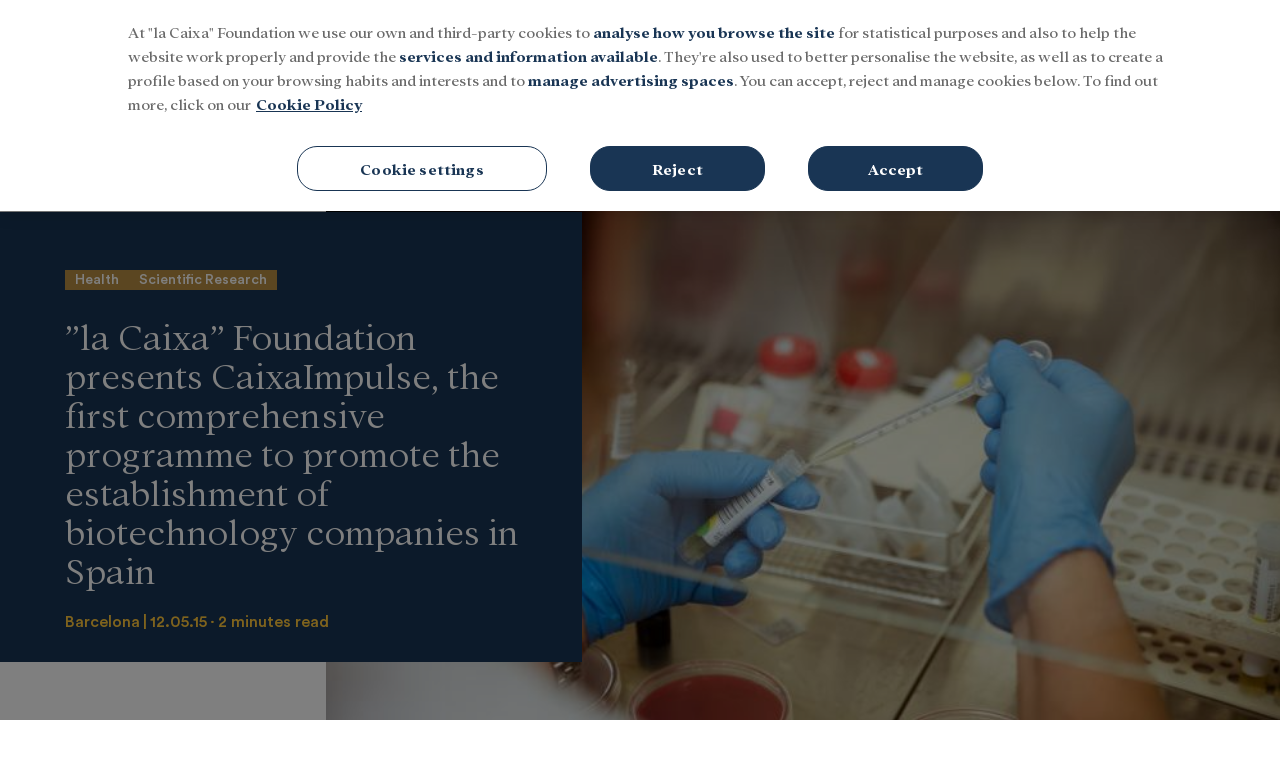

--- FILE ---
content_type: text/html; charset=UTF-8
request_url: https://mediahub.fundacionlacaixa.org/en/research-health/health/scientific-research/2015-05-12/la-caixa-foundation-presents-caixaimpulse-first-comprehensive-programme-promote-establishment-biotechnology-companies-spain-2842.html
body_size: 33012
content:
<!DOCTYPE html>
<html>
    <head>
        <meta http-equiv="Content-Type" content="text/html; charset=utf-8" />
                    <meta name="viewport" content="width=device-width,user-scalable=yes" />
                                    

                <link href="https://mediahub.fundacionlacaixa.org/en/research-health/health/scientific-research/2015-05-12/la-caixa-foundation-presents-caixaimpulse-first-comprehensive-programme-promote-establishment-biotechnology-companies-spain-2842.html" rel="canonical">
    
            <html lang="en">
<meta charset="utf-8" />
<meta http-equiv="X-UA-Compatible" content="IE=edge" />
<title>La Obra Social ”la Caixa” presenta CaixaImpulse, el primer programa integral en España para la creación de empresas biotecnológicas | "la Caixa" Foundation's MediaHub</title>
<meta name="description" content='Jaume Giró, director general de la Fundación Bancaria ”la Caixa”, y Marcelino Armenter, presidente de Caixa Capital Risc, han presentado hoy CaixaImpulse, una iniciativa única en el Estado español que nace para impulsar la transformación del conocimiento científico en empresas del campo de las ciencias de la vida y la salud que generen valor en […] | "la Caixa" Foundation's MediaHub'>
<meta property="og:url" content="https://mediahub.fundacionlacaixa.org/en/research-health/health/scientific-research/2015-05-12/la-caixa-foundation-presents-caixaimpulse-first-comprehensive-programme-promote-establishment-biotechnology-companies-spain-2842.html" data-page-subject="true" />
<meta property="og:type" content="article" data-page-subject="true" />
<meta property="og:site_name" content='"la Caixa" Foundation's MediaHub'/>
<meta property="og:title" content='La Obra Social ”la Caixa” presenta CaixaImpulse, el primer programa integral en España para la creación de empresas biotecnológicas | "la Caixa" Foundation's MediaHub' data-page-subject="true" />
<meta property="og:description" content="Jaume Giró, director general de la Fundación Bancaria ”la Caixa”, y Marcelino Armenter, presidente de Caixa Capital Risc, han presentado hoy CaixaImpulse, una iniciativa única en el Estado español que nace para impulsar la transformación del conocimiento científico en empresas del campo de las ciencias de la vida y la salud que generen valor en […]"/>
<meta property="og:image" content="https://imagenes-mediahub.fundacionlacaixa.org/files/og_thumbnail/uploads/2024/01/24/65b1577b47098.jpeg">
<meta property="fb:app_id" content="" />
<meta name="twitter:card" content="summary_large_image">
<meta name="twitter:site" content='"la Caixa" Foundation's MediaHub'/>
<meta name="twitter:title" content='La Obra Social ”la Caixa” presenta CaixaImpulse, el primer programa integral en España para la creación de empresas biotecnológicas | "la Caixa" Foundation's MediaHub'>
<meta name="twitter:description" content="Jaume Giró, director general de la Fundación Bancaria ”la Caixa”, y Marcelino Armenter, presidente de Caixa Capital Risc, han presentado hoy CaixaImpulse, una iniciativa única en el Estado español que nace para impulsar la transformación del conocimiento científico en empresas del campo de las ciencias de la vida y la salud que generen valor en […]">
<meta name="twitter:image" content="https://imagenes-mediahub.fundacionlacaixa.org/files/og_thumbnail/uploads/2024/01/24/65b1577b47098.jpeg">
<link href="https://mediahub.fundacionlacaixa.org/en/research-health/health/scientific-research/2015-05-12/la-caixa-foundation-presents-caixaimpulse-first-comprehensive-programme-promote-establishment-biotechnology-companies-spain-2842.html" rel="alternate" hreflang="en">


                    

    <link rel="stylesheet" type="text/css" href="https://mediahub.fundacionlacaixa.org/assets/screen.607ee75605ef3e1bc9db.css?1768840328"/>


                
            <script type="application/ld+json">
            [{"publisher":{"@context":"https:\/\/schema.org","@type":"NewsMediaOrganization","name":"MediaHub Fundaci\u00f3n La Caixa","image":"https:\/\/mediahub.fundacionlacaixa.org\/images\/logo_es.jpeg","foundingDate":"20XX\/XX\/XX","missionCoveragePrioritiesPolicy":"https:\/\/mediahub.fundacionlacaixa.org\/buenas-practicas\/#mision","ethicsPolicy":"https:\/\/mediahub.fundacionlacaixa.org\/buenas-practicas\/#codigo-etico","verificationFactCheckingPolicy":"https:\/\/mediahub.fundacionlacaixa.org\/buenas-practicas\/#verificacion","unnamedSourcesPolicy":"https:\/\/mediahub.fundacionlacaixa.org\/buenas-practicas\/#fuentes","correctionsPolicy":"https:\/\/mediahub.fundacionlacaixa.org\/buenas-practicas\/#correcciones","noBylinesPolicy":"https:\/\/mediahub.fundacionlacaixa.org\/buenas-practicas\/#firma","actionableFeedbackPolicy":"https:\/\/mediahub.fundacionlacaixa.org\/buenas-practicas\/#lectores","diversityPolicy":"https:\/\/mediahub.fundacionlacaixa.org\/buenas-practicas\/#diversidad","diversityStaffingReport":"https:\/\/mediahub.fundacionlacaixa.org\/buenas-practicas\/#diversidad","masthead":"https:\/\/mediahub.fundacionlacaixa.org\/buenas-practicas\/#estructura","ownershipFundingInfo":"https:\/\/mediahub.fundacionlacaixa.org\/buenas-practicas\/#codigo-etico","contactPoint":{"@type":"ContactPoint","contactType":"Newsroom Contact","email":""},"address":{"name":"MediaHub Fundaci\u00f3n La Caixa","telephone":"XXX XXX XXX","email":"","@type":"PostalAddress","addressLocality":"","postalCode":"","streetAddress":"","url":"https:\/\/mediahub.fundacionlacaixa.org","sameAs":["https:\/\/www.facebook.com\/fundlacaixa\/","https:\/\/twitter.com\/fundlacaixa","https:\/\/www.youtube.com\/user\/laCaixaTV","https:\/\/www.linkedin.com\/company\/la-caixa\/"]},"memberof":{"@type":"Organization","name":"MediaHub Fundaci\u00f3n La Caixa","logo":"https:\/\/mediahub.fundacionlacaixa.org\/images\/logo_es.jpeg"}}}]
        </script>
    
            <!-- OneTrust Cookies Consent Notice start for mediahub.fundacionlacaixa.org -->
<script type="text/javascript"
    src="https://cdn.cookielaw.org/consent/29976422-32de-4809-8c7b-930101da7437/OtAutoBlock.js"></script>
<script src="https://cdn.cookielaw.org/scripttemplates/otSDKStub.js" data-document-language="true"
    type="text/javascript" charset="UTF-8" data-domain-script="29976422-32de-4809-8c7b-930101da7437"></script>
<script type="text/javascript">
    function OptanonWrapper() {
        var logoElement = document.getElementsByClassName("ot-pc-logo");
        var logoImage = "https://files.fundacionlacaixa.org/logos/logo_en.png";
        if (document.documentElement.lang == "es-ES") { logoImage = "https://files.fundacionlacaixa.org/logos/logo_es.png"; }
        else if (document.documentElement.lang == "ca-ES") { logoImage = "https://files.fundacionlacaixa.org/logos/logo_cat.png"; }
        else if (document.documentElement.lang == "pt-PT") { logoImage = "https://files.fundacionlacaixa.org/logos/logo_pt.png"; }
        logoElement[0].style.backgroundImage = "url(" + logoImage + ")";
    }
</script>
<!-- OneTrust Cookies Consent Notice end for mediahub.fundacionlacaixa.org -->
        <script>
    window.dataLayer = window.dataLayer || [];
</script>
<!-- Google Tag Manager -->
<script>(function(w,d,s,l,i){w[l]=w[l]||[];w[l].push({'gtm.start':
new Date().getTime(),event:'gtm.js'});var f=d.getElementsByTagName(s)[0],
j=d.createElement(s),dl=l!='dataLayer'?'&l='+l:'';j.async=true;j.src=
'https://www.googletagmanager.com/gtm.js?id='+i+dl;f.parentNode.insertBefore(j,f);
})(window,document,'script','dataLayer','GTM-K3RBKD8M');</script>
<!-- End Google Tag Manager -->


            <script>
    var connection_ps = "admin-mediahub.fundacionlacaixa.org";
</script>

<script type="text/javascript" src="https://mediahub.fundacionlacaixa.org/assets/global.69a2ca8ac42369187f8d.bundle.js?1768840328" defer></script>



                <script type="application/ld+json">{"@context":"https:\/\/schema.org","@type":"NewsArticle","headline":"\u201dla Caixa\u201d Foundation presents CaixaImpulse, the first comprehensive programme to promote the establishment of biotechnology companies in Spain","description":"Jaume Gir\u00f3, CEO of \u201dla Caixa\u201d Banking Foundation, and Marcelino Armenter, president of Caixa Capital Risc, today presented CaixaImpulse, a unique initiative in Spain, established to promote the transformation of scientific knowledge into companies in the field of life science and health that can generate value in society.","articleSection":"Scientific Research","datePublished":"2015-05-12T13:00:44+0200","dateModified":"2015-05-12T13:00:44+0200","author":{"@type":"Person","name":"User Admin"},"locationCreated":{"@type":"Place","name":"Barcelona"},"mainEntityOfPage":{"@type":"WebPage","@id":"https:\/\/mediahub.fundacionlacaixa.org\/en\/research-health\/health\/scientific-research\/2015-05-12\/la-caixa-foundation-presents-caixaimpulse-first-comprehensive-programme-promote-establishment-biotechnology-companies-spain-2842.html"},"publisher":{"@type":"Organization","name":"MediaHub Fundaci\u00f3n La Caixa","logo":{"@type":"ImageObject","@id":"#logoImage","url":"https:\/\/mediahub.fundacionlacaixa.org\/logo.jpg","height":"xx","width":"xx"}}}</script>
            <script type="application/ld+json">{"@context":"https:\/\/schema.org","@type":"BreadcrumbList","itemListElement":[{"@type":"ListItem","position":1,"name":"Inicio","item":"https:\/\/https:\/\/mediahub.fundacionlacaixa.org"},{"@type":"ListItem","position":2,"name":"En","item":"https:\/\/https:\/\/mediahub.fundacionlacaixa.org\/en"},{"@type":"ListItem","position":3,"name":"Research-health","item":"https:\/\/https:\/\/mediahub.fundacionlacaixa.org\/en\/research-health"},{"@type":"ListItem","position":4,"name":"Health","item":"https:\/\/https:\/\/mediahub.fundacionlacaixa.org\/en\/research-health\/health"},{"@type":"ListItem","position":5,"name":"Scientific-research","item":"https:\/\/https:\/\/mediahub.fundacionlacaixa.org\/en\/research-health\/health\/scientific-research"},{"@type":"ListItem","position":6,"name":"2015-05-12","item":"https:\/\/https:\/\/mediahub.fundacionlacaixa.org\/en\/research-health\/health\/scientific-research\/2015-05-12"},{"@type":"ListItem","position":7,"name":"La-caixa-foundation-presents-caixaimpulse-first-comprehensive-programme-promote-establishment-biotechnology-companies-spain-2842","item":"https:\/\/https:\/\/mediahub.fundacionlacaixa.org\/en\/research-health\/health\/scientific-research\/2015-05-12\/la-caixa-foundation-presents-caixaimpulse-first-comprehensive-programme-promote-establishment-biotechnology-companies-spain-2842.html"}],"@graph":[{"@type":"ImageObject","@id":"#openingImage","url":"https:\/\/mediahub.fundacionlacaixa.org\/files\/article_main_microformat\/uploads\/2024\/01\/24\/65b1577b47098.jpeg","contentUrl":"https:\/\/mediahub.fundacionlacaixa.org","caption":"","inLanguage":"","width":2997,"height":2000}]}</script>
                    <script type="text/javascript" src="https://mediahub.fundacionlacaixa.org/assets/article.cf1697037b432563dd09.bundle.js?1768840328" defer></script>

        <script language="JavaScript" type="text/javascript">
    window.mhDataLayer = window.mhDataLayer || {};
    window.mhDataLayer.content_id="2843";
    window.mhDataLayer.parent_id="2842";
    window.mhDataLayer.page_title="”la caixa” foundation presents caixaimpulse, the first comprehensive programme to promote the establishment of biotechnology companies in spain";
    window.mhDataLayer.page_type="topical";
    window.mhDataLayer.page_location="https://mediahub.fundacionlacaixa.org/en/research-health/health/scientific-research/2015-05-12/la-caixa-foundation-presents-caixaimpulse-first-comprehensive-programme-promote-establishment-biotechnology-companies-spain-2842.html";
    window.mhDataLayer.login_type="no logado";
    window.mhDataLayer.user_id=undefined;
    window.mhDataLayer.es_embargo=false;
</script>


                    <link rel="shortcut icon" href="https://sites.fundacionlacaixa.org/favicons/favicon.ico" />
                        </head>
    <body     
    class="article-page"
>
                    <!-- Google Tag Manager (noscript) -->
<noscript><iframe src="https://www.googletagmanager.com/ns.html?id=GTM-K3RBKD8M"
height="0" width="0" style="display:none;visibility:hidden"></iframe></noscript>
<!-- End Google Tag Manager (noscript) -->

    
    
    <header class="c-header">
        
	<div class="o-container">
                    <div class="c-header__top">
	<div class="o-container">
		<button type="button" class="c-header__btn" data-type="menu" aria-label="Menu">
			<span></span>
			<span></span>
			<span></span>
			<span class="sr-only">Menu</span>
		</button>
		<!-- START: c-header__brand -->
		<div class="c-header__brand">
			<a href="/en/" title="">
				<span class="sr-only">Fundación La Caixa</span>
				<div class="c-header__brand-caixa">
					<svg  version="1.1" id="Capa_1" xmlns="http://www.w3.org/2000/svg" xmlns:xlink="http://www.w3.org/1999/xlink" x="0px" y="0px" viewbox="0 0 460 80" style="enable-background:new 0 0 460 80;" xml:space="preserve">
	<style type="text/css">
		.st0 {
			fill: #FCEE21;
		}
		.st1 {
			fill: #1D1D1B;
		}
		.st2 {
			fill: #009EE2;
		}
		.st3 {
			fill: #FFCB00;
		}
		.st4 {
			fill: #E20613;
		}
		.st5 {
			fill: #FFFFFF;
		}
		.st6 {
			fill-rule: evenodd;
			clip-rule: evenodd;
			fill: #1D1D1B;
		}
		.st7 {
			fill-rule: evenodd;
			clip-rule: evenodd;
		}
		.st8 {
			fill-rule: evenodd;
			clip-rule: evenodd;
			fill: #FFFFFF;
		}
		.st9 {
			fill: #009DDF;
		}
		.st10 {
			fill: #E1001A;
		}
		.st11 {
			fill-rule: evenodd;
			clip-rule: evenodd;
			fill: #1A171B;
		}
		.st12 {
			fill: #1A171B;
		}
	</style>
	<g>
		<g>
			<g>
				<g>
					<g>
						<path class="st2" d="M77.3,13.5c-0.2,4-3.5,6.7-5.2,10.1c-0.7,2-2.5,3.2-3.7,5c-1.1,1.2-2.2,2.4-3.2,3.7
												c0.2,0.9,1.2,1.2,1.7,1.9c1.3,0.8,1.4,2.2,2.5,3.1c0.7,0,0.7,1,1.4,0.9c1.5,1.6,2.7,3.3,4,5c0.2,0.6,0.5,1.2,1,1.7
												c1,1.4,1.8,3,2.8,4.5c0.1,1.7,1.5,2.7,2,4.3c0.6,0.8,0.9,1.8,1.5,2.6c0.9,1.9,1.5,3.9,2.5,5.8c0.2,0.4-0.1,0.9-0.3,1.2
												c-0.4,0.3-0.7-0.3-1.2-0.2c-2.3-0.8-4.5-2.1-6.7-3.4c-2.2-1.8-4.7-3.1-6.8-4.9c-0.8-0.2-1.2-1.2-2-1.6
												c-2.1-1.3-3.8-3.2-5.9-4.4c-1-0.7-1.9-1.4-2.9-2.2c-0.7-0.1-1-0.9-1.7-1.2c-1.6-1-3-2.3-4.7-3.2c-0.1,0.2,0,0.6-0.1,0.8
												c-1.1,1-0.8,2.7-1.6,3.8c0,1.7-1.2,2.9-1.7,4.4c-1.3,2.4-2.5,4.8-3.9,7.2c-1.8,2.4-2.8,5.4-5.4,7.3c-0.6,0.7-1.2,1.1-1.9,1.5
												c-0.3-0.1-0.8,0-0.8-0.4c-0.3-0.6,0.1-1.5-0.3-2c0.4-0.8,0.1-1.8,0.3-2.7l-0.1-0.4c0-1.2,0.7-2.3,0.4-3.6
												c0.3-0.8,0.5-1.7,0.6-2.6c0.4-1.1,0.7-2.2,0.8-3.4c0.4-0.7,0.5-1.6,0.4-2.4c0.3-0.7,0.3-1.6,1.1-2.2c0.1-0.5,0-1,0.1-1.5
												c0.8-2.3,1.7-4.6,2.3-7c0-0.2-0.2-0.2-0.3-0.3c-1.7-0.1-3.2,0.3-4.8-0.2c-2.6,0-5.1-0.4-7.6-0.9c-1-0.2-2.2-0.1-3.1-0.7
												c-0.6,0-1.3,0.1-1.8-0.2c-1.2-0.6-2.6-0.5-3.7-1.1c-0.9,0.1-1.5-0.5-2.3-0.5c-0.8,0.1-1.2-0.6-1.7-1V34
												c1.4-1.9,3.7-2.5,5.7-3.2c2-0.6,4.3-0.7,6.4-1.1c1.3-0.2,2.8,0.1,4.1-0.1c2.4,0.1,4.7,0.5,7.1,0.5c0.8,0.1,1.5,0.5,2.3,0.5
												l0-0.3l-2.2-3.1c-0.8-2-2.4-3.7-2.9-5.8c-0.5-0.6,0-1.6-0.4-2.2c0-0.3,0.2-0.5,0.4-0.8c0.5-0.2,1,0.1,1.5-0.2
												c1.4,0.3,2.8,0.8,4.2,1.1c1.5,0.6,3,1.2,4.4,2.2c1.7,1.2,3.7,2,5,3.8c0.3,0.3,0.9,0.4,1.3,0.3c0.4-0.1,0.5-0.5,0.9-0.7
												c1.8-1.1,3.7-1.7,5.5-3c0.7-0.7,1.8-0.8,2.3-1.8c0.5-0.3,1-0.6,1.6-0.7c1-0.7,2-1.5,3.1-2c0.6-0.1,1-0.4,1.5-0.7
												c1.8-1,3.6-1.8,5.3-2.9c0.4-1,1.5-0.8,2.3-1C76.6,13,77.2,12.9,77.3,13.5z"/>
					</g>
					<g>
						<path class="st3" d="M35.3,40.9c0.6,0.4,0.5,1.2,1,1.6l0.3,1.8l-1.3,1.9c-1.6,0.8-4,1.2-5.5-0.1c-0.8-0.8-1.1-1.9-0.8-3
												l0.6-1.6c0.3-0.2,0.8-0.3,1-0.7c0.8-0.5,1.8-0.4,2.7-0.6C33.9,40.3,34.9,39.9,35.3,40.9z"/>
					</g>
					<g>
						<path class="st4" d="M31.1,51.2c0.5,0,0.9,0.4,1.4,0.3c0.7,0.3,0.6,1.1,1.3,1.3c0.5,1.1,0.9,2.2,1.2,3.4
												c-0.2,0.7,0.4,1.1,0.2,1.7l0.2,0.1c0,0.6-0.1,1.4-0.3,2c0.1,1.2-0.5,2.2-1,3.2c-0.4,0.2-0.5,0.9-1,0.8c-0.9,0.3-1,1.6-2.1,1.5
												c-0.7,0.5-1.7,0.2-2.5,0.3c-0.5-0.3-1.2-0.2-1.5-0.6c-0.9-0.3-1.6-1-2.4-1.6c-0.3-0.6-0.9-0.9-1-1.6c0.3-0.8-0.3-1.6-0.1-2.5
												L23.2,58l0.5-2.4c0.9-0.5,0.7-1.6,1.6-1.9c0.6-1.3,1.9-1.6,3-2.2c0.4-0.1,0.9,0.1,1.2-0.2C30,51.1,30.6,51.7,31.1,51.2z"/>
					</g>
				</g>
			</g>
		</g>
		<g>
			<g>
				<g>
					<g>
						<rect x="100.4" y="57" width="342.3" height="0.6"/>
						<rect x="100.4" y="57.6" width="342.3" height="0.6"/>
					</g>
				</g>
			</g>
		</g>
		<path class="st1" d="M110.3,22.3c1,3.4-1.6,5.9-2.5,9c-0.2,0.4-0.9,0.2-1.3,0.2l-0.1-0.3c0.3-2.3,2.2-4.5,1.1-7
					c-0.3-1-2.1-1-1.6-2.2c0.3-0.4,0.3-1.1,0.9-1C108.2,20.8,109.9,20.8,110.3,22.3"/>
		<path class="st1" d="M112.3,23.3c1.4-0.2,4.7-1.3,5.7-2.4h0.8c0,2.1-0.2,6-0.2,9.6v15.3c0,1.3,0.3,2,1.6,2.2v0.8
					c-1.2,0-2.4-0.1-3.7-0.1c-1.2,0-2.3,0.1-3.5,0.1V48c1.3-0.2,1.6-0.9,1.6-1.8V33.5c0-2.3-0.2-5.2-0.3-6.7c-0.1-1.6-0.8-2.6-2.1-2.6
					V23.3"/>
		<path class="st1" d="M131.4,40.4c-0.4-0.1-1.2-0.2-2-0.2c-1.9,0-3.8,1-3.8,3.5c0,1.8,1.5,3.2,3.2,3.2c1.3,0,2.1-0.3,2.7-0.7
					L131.4,40.4 M123.5,36.6v-3.7c1.7-0.5,3.3-0.7,5.3-0.7c3.6,0,6.7,0.9,6.7,4.9c0,1.4-0.1,3.5-0.2,5.7v1.4c0,1.8,0.3,2.3,1.2,2.3
					c0.2,0,0.6-0.1,0.8-0.2l0.6,0.6l-3,2.4c-1.5-0.2-2.8-0.9-3.3-1.9c-1.4,1-2.7,1.9-4.5,1.9c-2.8,0-5.5-1.7-5.5-4.6
					c0-4.2,4.1-5.8,7.8-5.8c0.7,0,1.3,0.1,1.9,0.1c0-2.1-0.2-4.5-2.9-4.5c-2,0-3,0.6-4,2.1H123.5z"/>
		<path class="st1" d="M170.8,27.2H169c-1.3-3.8-5.4-5.3-9-5.3c-7.3,0-10.3,5.6-10.3,12.4c0,11.4,8.5,13.3,12,13.3
					c3.4,0,6.4-1.4,8.3-4.2l1.3,0.5l-1.3,4.5c-3.3,0.6-5.4,0.9-8.1,0.9c-12.4,0-17.9-7.4-17.9-14.7c0-8.3,6.6-14.4,16-14.4
					c5.4,0,7.5,0.9,10.5,1.6L170.8,27.2"/>
		<path class="st1" d="M183.5,40.4c-0.5-0.1-1.2-0.2-1.9-0.2c-1.9,0-3.8,1-3.8,3.5c0,1.8,1.5,3.2,3.2,3.2c1.3,0,2.1-0.3,2.7-0.7
					L183.5,40.4 M175.5,36.6v-3.7c1.7-0.5,3.3-0.7,5.3-0.7c3.6,0,6.7,0.9,6.7,4.9c0,1.4-0.1,3.5-0.2,5.7v1.4c0,1.8,0.3,2.3,1.2,2.3
					c0.2,0,0.6-0.1,0.8-0.2l0.6,0.6l-3.1,2.4c-1.6-0.2-2.8-0.9-3.3-1.9c-1.4,1-2.7,1.9-4.5,1.9c-2.8,0-5.5-1.7-5.5-4.6
					c0-4.2,4.1-5.8,7.8-5.8c0.7,0,1.3,0.1,1.9,0.1c0-2.1-0.2-4.5-2.9-4.5c-2,0-3,0.6-4,2.1H175.5z"/>
		<path class="st1" d="M194.7,25.5c1.2,0,2.2,0.8,2.2,2c0,1.2-1.1,2-2.2,2c-1.2,0-2.2-0.8-2.2-2C192.4,26.3,193.5,25.5,194.7,25.5
					 M196.7,32.2c0,1.7,0.2,5.1,0.2,8.4v5.7c0,1.3,0.7,1.5,1.6,1.8v0.8c-1.2,0-2.4-0.1-3.7-0.1c-1.1,0-2.2,0.1-3.3,0.1V48
					c1-0.2,1.4-0.4,1.4-1.8v-4.9c0-2.8-0.3-4.4-0.6-5.2c-0.3-0.8-0.7-1.1-1.7-1.2v-0.8c1.9-0.4,4-1.2,5.3-2H196.7z"/>
		<path class="st1" d="M200.4,48c1.3-0.2,2.2-1.2,2.7-1.8l4-4.9l-4.7-6.1c-0.8-1-1.1-1.3-2.2-1.8v-0.8c1.2,0.1,2.5,0.1,3.7,0.1
					c1.2,0,2.4-0.1,3.7-0.1v0.8c-0.5,0.2-0.9,0.3-0.9,0.9c0,0.3,0.1,0.8,0.5,1.3l2.2,3l2-2.6c0.4-0.6,0.6-1,0.6-1.3
					c0-0.7-0.5-1-1.1-1.3v-0.8c1.1,0.1,2.1,0.1,3.3,0.1c1.1,0,2.2-0.1,3.2-0.1v0.8c-1.6,0.4-2.4,1.3-3.3,2.4l-3.5,4.2l4.4,5.9
					c0.6,0.8,1.5,1.8,2.6,2.1v0.8c-1.2,0-2.4-0.1-3.6-0.1c-1.2,0-2.4,0.1-3.6,0.1V48c0.5,0,0.8-0.5,0.8-0.9c0-0.2-0.3-0.9-0.6-1.3
					l-2.2-3l-2.2,2.9c-0.2,0.4-0.6,1.1-0.6,1.5c0,0.6,0.3,0.8,0.9,0.9v0.8c-1.1,0-2.2-0.1-3.2-0.1c-0.9,0-1.7,0.1-2.6,0.1V48"/>
		<path class="st1" d="M228.3,40.4c-0.4-0.1-1.2-0.2-1.9-0.2c-1.9,0-3.8,1-3.8,3.5c0,1.8,1.5,3.2,3.2,3.2c1.3,0,2.1-0.3,2.7-0.7
					L228.3,40.4 M220.4,36.6v-3.7c1.7-0.5,3.3-0.7,5.2-0.7c3.6,0,6.7,0.9,6.7,4.9c0,1.4-0.1,3.5-0.2,5.7v1.4c0,1.8,0.3,2.3,1.2,2.3
					c0.2,0,0.6-0.1,0.9-0.2l0.6,0.6l-3,2.4c-1.6-0.2-2.8-0.9-3.3-1.9c-1.4,1-2.7,1.9-4.5,1.9c-2.8,0-5.5-1.7-5.5-4.6
					c0-4.2,4.1-5.8,7.8-5.8c0.7,0,1.4,0.1,1.9,0.1c0-2.1-0.1-4.5-2.9-4.5c-2,0-3,0.6-4,2.1H220.4z"/>
		<path class="st1" d="M259.7,21.6h16.2c0.9,0,1.7-0.3,2.8-0.6c0,1.2-0.1,2-0.1,2.9c0,0.8,0,1.6,0.1,2.4h-1.5c-0.6-1.8-2-2.7-4.2-2.7
					h-5.8c0,3.2-0.1,6.7-0.1,10.5h5.7c1.5,0,3-0.4,3.3-2.1h1.3c0,1.1-0.1,2.2-0.1,3.4c0,1,0,2,0.1,3H276c-0.4-1.9-1.7-2.4-3.3-2.4H267
					c0,3.1,0,6.6,0,9.9c0,1.3,1,2.2,2.5,2.2v0.9c-1.5,0-3.1-0.2-4.6-0.2c-1.5,0-3,0.2-4.6,0.2V48c1.6-0.3,2.3-0.9,2.3-2.5v-7.9
					c0-4.7-0.6-10.5-0.6-12.9c0-1.3-1-1.9-2.4-2.2V21.6"/>
		<path class="st1" d="M301,32.6c1.2,0.1,2.3,0.1,3.5,0.1c1.1,0,2.2,0,3.4-0.1v0.8c-1.3,0.3-1.7,0.7-1.7,1.9c0,0.9,0.1,2.6,0.1,4.2
					v3.1c0,3,1.6,4.4,4.3,4.4c1,0,2.2-0.3,3.1-0.9V35.2c0-0.9-0.2-1.5-1.4-1.9v-0.8c1.2,0.2,2.4,0.1,3.6,0.1c1,0,2,0,3-0.1v0.8
					c-0.8,0.3-1.2,0.7-1.2,1.9V45c0,1.6,0.4,2.1,1.2,2.1c0.4,0,0.7-0.1,1-0.3l0.3,0.8c-0.4,0.2-3.5,1.7-3.8,1.7c-0.4,0-2.3-1.5-2.6-2
					c-1.1,0.9-3.8,2-5.3,2c-4.1,0-6.1-2.8-6.1-6.3v-3.7c0-1.6-0.1-3.1-0.1-4c0-1.3-0.2-1.8-1.2-1.9V32.6"/>
		<path class="st1" d="M321.6,34.1c2.4-0.4,3.9-1,5.4-2h0.8c0,0.7,0,1.3-0.1,2c1.4-0.9,3.3-1.9,5-1.9c4,0,5.6,2.3,5.6,5.7v8.4
					c0,1.3,0.3,1.5,1.5,1.8v0.8c-1,0-2-0.1-3-0.1c-1.3,0-2.6,0.1-3.9,0.1V48c1.1-0.2,1.5-0.5,1.5-1.8v-6.8c0-2.1-0.4-5-3.3-5
					c-0.8,0-3.4,0.4-3.4,1.8c0,1.5-0.1,3.7-0.1,6.8v3.2c0,1.4,0.4,1.7,1.5,1.8v0.8c-1.2,0-2.3-0.1-3.5-0.1c-1.1,0-2.3,0.1-3.5,0.1V48
					c1-0.4,1.5-0.5,1.5-1.8v-3.9c0-2.3-0.2-4.4-0.2-5.7c0-1.1-0.6-1.8-1.8-1.8V34.1"/>
		<path class="st1" d="M355.3,39.1c0-3.8-1.1-5.3-4.4-5.3c-3.2,0-4.5,3.3-4.5,6c0,3.3,2,7.1,5.6,7.1c1.2,0,2.2-0.4,3.3-1.4V39.1
					 M359.4,20.9c0,3.1-0.2,7.5-0.2,13.1v9.8c0,1.4,0.3,2.2,1.3,2.2c0.6,0,0.8-0.2,1.1-0.3l0.6,0.6c-1.4,0.9-2.9,2-3.7,2.9
					c-1.3-0.4-2.4-1.4-3.1-2.6l-2.4,2c-0.7,0.4-1.5,0.6-2.8,0.6c-5,0-8.2-3.7-8.2-8.5c0-5.5,3.8-8.6,9-8.6c1.4,0,2.8,0.4,4.1,1v-5.8
					c0-2.2-1-2.7-2.1-2.9v-0.8c2-0.5,4.4-1.6,5.5-2.7H359.4z"/>
		<path class="st1" d="M372.4,40.4c-0.4-0.1-1.2-0.2-2-0.2c-1.9,0-3.8,1-3.8,3.5c0,1.8,1.5,3.2,3.2,3.2c1.3,0,2.1-0.3,2.7-0.7
					L372.4,40.4 M364.5,36.6v-3.7c1.7-0.5,3.3-0.7,5.3-0.7c3.6,0,6.7,0.9,6.7,4.9c0,1.4-0.1,3.5-0.2,5.7v1.4c0,1.8,0.3,2.3,1.2,2.3
					c0.2,0,0.6-0.1,0.9-0.2l0.6,0.6l-3,2.4c-1.5-0.2-2.8-0.9-3.3-1.9c-1.4,1-2.7,1.9-4.5,1.9c-2.8,0-5.5-1.7-5.5-4.6
					c0-4.2,4.1-5.8,7.8-5.8c0.6,0,1.3,0.1,1.9,0.1c0-2.1-0.2-4.5-2.9-4.5c-2,0-3,0.6-4,2.1H364.5z"/>
		<path class="st1" d="M397.8,25.5c1.2,0,2.2,0.8,2.2,2c0,1.2-1.1,2-2.2,2c-1.2,0-2.2-0.8-2.2-2C395.5,26.3,396.6,25.5,397.8,25.5
					 M399.8,32.2c0,1.7,0.2,5.1,0.2,8.4v5.7c0,1.3,0.7,1.5,1.6,1.8v0.8c-1.2,0-2.4-0.1-3.7-0.1c-1.1,0-2.2,0.1-3.3,0.1V48
					c1-0.2,1.4-0.4,1.4-1.8v-4.9c0-2.8-0.2-4.4-0.6-5.2c-0.3-0.8-0.7-1.1-1.7-1.2v-0.8c1.9-0.4,4-1.2,5.3-2H399.8z"/>
		<path class="st1" d="M413,32.2c6.6,0,9.4,4.8,9.4,8.5c0,3.7-2.8,8.5-9.4,8.5s-9.4-4.8-9.4-8.5C403.6,37,406.4,32.2,413,32.2
					 M413,47.7c3.7,0,5-3.3,5-7c0-3.6-1.3-7-5-7c-3.7,0-5,3.3-5,7C408,44.3,409.3,47.7,413,47.7z"/>
		<path class="st1" d="M289.9,32.2c6.6,0,9.4,4.8,9.4,8.5c0,3.7-2.8,8.5-9.4,8.5c-6.6,0-9.4-4.8-9.4-8.5
					C280.5,37,283.3,32.2,289.9,32.2 M289.9,47.7c3.7,0,5-3.3,5-7c0-3.6-1.3-7-5-7c-3.7,0-5,3.3-5,7C284.9,44.3,286.2,47.7,289.9,47.7z
					"/>
		<path class="st1" d="M424.6,34.1c2.4-0.4,3.9-1,5.4-2h0.8c-0.1,0.7-0.1,1.3-0.1,2c1.4-0.9,3.3-1.9,5-1.9c4.1,0,5.6,2.3,5.6,5.7v8.4
					c0,1.3,0.3,1.5,1.5,1.8v0.8c-1,0-2-0.1-3-0.1c-1.3,0-2.6,0.1-3.9,0.1V48c1.1-0.2,1.5-0.5,1.5-1.8v-6.8c0-2.1-0.5-5-3.4-5
					c-0.8,0-3.4,0.4-3.4,1.8c0,1.5-0.1,3.7-0.1,6.8v3.2c0,1.4,0.4,1.7,1.5,1.8v0.8c-1.2,0-2.3-0.1-3.5-0.1c-1.1,0-2.3,0.1-3.5,0.1V48
					c1-0.4,1.5-0.5,1.5-1.8v-3.9c0-2.3-0.2-4.4-0.2-5.7c0-1.1-0.6-1.8-1.8-1.8V34.1"/>
		<path class="st1" d="M104.6,22.3c1,3.4-1.6,5.9-2.5,9c-0.2,0.4-0.9,0.2-1.3,0.2l-0.1-0.3c0.3-2.3,2.2-4.5,1.1-7
					c-0.3-1-2.1-1-1.6-2.2c0.3-0.4,0.3-1.1,0.9-1C102.5,20.8,104.3,20.8,104.6,22.3"/>
		<path class="st1" d="M244.6,22.3c1,3.4-1.6,5.9-2.5,9c-0.2,0.4-0.9,0.2-1.3,0.2l-0.1-0.3c0.3-2.3,2.2-4.5,1.1-7
					c-0.3-1-2.1-1-1.6-2.2c0.3-0.4,0.3-1.1,0.9-1C242.5,20.8,244.3,20.8,244.6,22.3"/>
		<path class="st1" d="M239,22.3c1,3.4-1.6,5.9-2.5,9c-0.2,0.4-0.9,0.2-1.3,0.2l-0.1-0.3c0.3-2.3,2.2-4.5,1.1-7c-0.3-1-2.1-1-1.6-2.2
					c0.3-0.4,0.3-1.1,0.9-1C236.9,20.8,238.6,20.8,239,22.3"/>
		<path class="st1" d="M379.6,34.6v-0.8c2.7-1.3,4.3-3.9,5.2-6.5h1v5.5h4.5v1.9h-4.9v7.8c0,2.5,0.8,3.5,2.5,3.5
				c0.8,0,1.6-0.4,2.2-0.9l0.6,0.7c-0.5,0.6-3.5,3.7-4,3.7c-1.8,0-5-1.8-5-4.8v-9.8H379.6z"/>
	</g>
</svg>
				</div>
				<div class="c-header__brand-mediahub">
					<svg width="179" height="28" viewbox="0 0 179 28" fill="none" xmlns="http://www.w3.org/2000/svg">
						<path fill-rule="evenodd" clip-rule="evenodd" d="M34.9004 26.4219V27.59H22.3124V26.4219C24.3389 26.0314 25.5867 25.9552 25.4694 23.3424L24.8455 6.19488L16.4277 27.59H15.2585L6.72349 7.79328L6.0609 23.3424C5.94364 25.9552 7.26881 26.0314 9.48995 26.4219V27.59H0.722656V26.4219C2.74912 26.0314 3.99573 25.9552 4.113 23.3424L4.81429 7.28666C4.93041 4.67389 3.56653 4.59762 1.54007 4.20712V3.03906H11.0883C11.2443 3.93503 11.7908 4.90956 12.2963 6.03891L17.9476 19.212L23.0524 6.03891C23.4816 4.90956 23.9496 3.93503 24.1055 3.03906H34.0819V4.20712C32.0554 4.59762 30.7701 4.67389 30.8862 7.28666L31.5875 23.3424C31.7048 25.9552 32.874 26.0314 34.9004 26.4219" fill="#1D1D1B"/>
						<path fill-rule="evenodd" clip-rule="evenodd" d="M41.8299 17.1438H47.5587C48.0653 14.4547 47.364 11.6882 45.103 11.6882C43.2724 11.6882 41.8299 13.4028 41.8299 17.1438M52.1569 23.1844L52.9766 23.847C52.0408 26.379 49.2732 27.9386 45.5721 27.9386C40.0756 27.9386 36.0625 24.5483 36.0625 19.053C36.0625 13.3641 40.5048 10.0898 45.415 10.0898C51.4169 10.0898 54.4179 14.9613 52.7819 18.741H41.9472C42.4151 22.4831 44.5975 24.8204 47.9093 24.8204C49.5851 24.8204 51.3782 24.1977 52.1569 23.1844" fill="#1D1D1B"/>
						<path fill-rule="evenodd" clip-rule="evenodd" d="M68.9133 22.0168V13.2097C68.4454 12.3513 67.3934 11.6898 65.951 11.6898C63.3792 11.6898 61.2753 13.9098 61.2753 18.2759C61.2753 22.2502 63.1458 24.9393 65.6003 24.9393C67.4321 24.9393 68.4841 23.3807 68.9133 22.0168M77.1364 26.4204V27.5896H69.3413L69.6533 24.0422H69.0692C67.9 26.0299 65.7563 27.9403 62.8726 27.9403C59.4435 27.9403 55.3906 25.3286 55.3906 19.6386C55.3906 13.4044 60.3008 10.0903 65.0949 10.0903C66.6921 10.0903 67.9387 10.441 68.9133 10.9487V6.58271C68.9133 5.18127 68.3281 4.40142 65.9897 4.12819V3.03754C68.8359 2.72674 71.4065 2.02318 73.7847 0.816406L74.5635 1.55641V23.8475C74.5635 25.2512 74.8754 26.0299 77.1364 26.4204" fill="#1D1D1B"/>
						<path fill-rule="evenodd" clip-rule="evenodd" d="M80.21 4.71129C80.21 2.91935 81.7697 1.51562 83.5616 1.51562C85.3547 1.51562 86.9132 2.91935 86.9132 4.71129C86.9132 6.50322 85.3547 7.98436 83.5616 7.98436C81.7697 7.98436 80.21 6.50322 80.21 4.71129V4.71129ZM78.3008 26.4183C80.0927 26.0677 80.8737 25.873 80.8737 24.1585V15.6234C80.8737 14.2209 80.5618 13.441 78.3008 13.1678V12.0771C80.7166 11.6479 83.6402 11.0241 85.7042 9.81615L86.5239 10.5573V24.1585C86.5239 25.873 87.3026 26.0677 89.0968 26.4183V27.5875H78.3008V26.4183Z" fill="#1D1D1B"/>
						<path fill-rule="evenodd" clip-rule="evenodd" d="M101.917 23.107V18.5862L99.0336 19.366C97.0082 19.9512 96.1498 21.2354 96.1498 22.5617C96.1498 24.0041 96.9684 25.2894 98.4882 25.2894C99.7736 25.2894 100.944 24.3935 101.917 23.107M110.492 24.3548V25.4841C108.855 26.6146 107.725 27.3546 105.425 27.8624C103.749 27.8624 102.036 26.3801 101.917 24.784C100.592 26.1854 98.4484 27.8624 95.4485 27.8624C92.9929 27.8624 90.4609 26.7319 90.4609 23.7309C90.4609 20.2233 93.8114 19.366 98.5269 18.0022C99.736 17.6128 101.177 17.3783 101.917 16.2489V15.5078C101.917 12.4282 100.671 11.8044 98.3334 11.8044C97.6697 11.8044 97.3577 12.1949 97.1244 12.8187C96.0326 15.937 95.0979 16.9115 93.6555 16.9115C92.4487 16.9115 91.7451 15.937 91.7451 15.0012C91.7451 12.0389 98.059 10.0898 101.567 10.0898C105.503 10.0898 107.569 12.3895 107.569 16.093V23.7696C107.569 24.9786 108.855 25.3282 110.492 24.3548" fill="#1D1D1B"/>
						<path fill-rule="evenodd" clip-rule="evenodd" d="M134.143 6.97472V23.6543C134.143 26.266 135.351 26.3445 137.379 26.7327V27.59H126.739V26.7327C128.765 26.3445 129.973 26.266 129.973 23.6543V15.9777H119.061V23.6543C119.061 26.266 120.269 26.3445 122.295 26.7327V27.59H111.656V26.7327C113.683 26.3445 114.892 26.266 114.892 23.6543V6.97472C114.892 4.36309 113.683 4.28568 111.656 3.89519V3.03906H122.295V3.89519C120.269 4.28568 119.061 4.36309 119.061 6.97472V14.6514H129.973V6.97472C129.973 4.36309 128.765 4.28568 126.739 3.89519V3.03906H137.379V3.89519C135.351 4.28568 134.143 4.36309 134.143 6.97472" fill="#1D1D1B"/>
						<path fill-rule="evenodd" clip-rule="evenodd" d="M141.113 21.9366V13.0908C141.113 11.6483 140.177 11.4924 138.734 11.259V10.4393C141.113 10.5577 143.061 10.519 144.814 10.207V21.7806C144.814 24.0416 145.788 25.4055 147.971 25.4055C149.18 25.4055 150.933 24.9774 152.726 23.3392V13.0908C152.726 11.6483 151.79 11.4924 150.348 11.259V10.4393C152.726 10.5577 154.674 10.519 156.428 10.207V24.1589C156.428 25.5626 156.74 26.3413 159 26.7307V27.5879H153.115L153.35 24.5482H152.842C151.05 26.3789 149.061 27.9386 146.178 27.9386C142.165 27.9386 141.113 24.9774 141.113 21.9366" fill="#1D1D1B"/>
						<path fill-rule="evenodd" clip-rule="evenodd" d="M175.057 19.5225C175.057 15.3534 172.992 12.546 169.952 12.546C167.808 12.546 166.288 13.9486 165.547 15.3136V22.3288C165.547 24.5112 166.562 26.6151 169.328 26.6151C172.329 26.6151 175.057 24.2767 175.057 19.5225M161.846 21.862V6.27191C161.846 4.86933 161.261 4.08948 159 3.81739V3.03868C161.3 2.64819 162.976 2.02431 164.769 0.816406L165.547 1.55754V13.8711C166.718 11.8845 169.056 10.0915 171.901 10.0915C175.525 10.0915 178.915 13.1311 178.915 18.3931C178.915 24.3165 174.59 27.9414 169.289 27.9414C164.651 27.9414 161.846 25.6804 161.846 21.862" fill="#1D1D1B"/>
                    </svg>
				</div>
			</a>
		</div>
		<!-- END: c-header__brand -->
		<div
			class="c-header__options">
			<!-- START: c-header__user -->
			<button class="c-header__user u-hide-xs-only">
				<a href="/en/login" class="c-header__user__text">Sign In</a>
			</button>
			<!-- START: c-header__search -->
			<a href="https://mediahub.fundacionlacaixa.org/en/search-engine" class="c-header__search">
				<svg width="27" height="27" viewbox="0 0 27 27" fill="none" xmlns="http://www.w3.org/2000/svg">
					<ellipse cx="10.3696" cy="9.85417" rx="8.86957" ry="8.85417" stroke="#B88E43" stroke-width="2"/>
					<path d="M16.6311 17.1458L24.9789 25.4792" stroke="#B88E43" stroke-width="2" stroke-linecap="square"/>
				</svg>
				<span class="c-header__search__text u-hide-xs-only">Buscar</span>
			</a>
			<!-- END: c-header__search -->
			<aside class="c-header__lang u-hide-xs-only">
				<button class="c-header__lang__button" type="button" onclick="this.parentNode.classList.toggle('open')">
					ENG
					<svg viewbox="0 0 16 10" fill="none" xmlns="http://www.w3.org/2000/svg">
						<path d="M1.08 1.864L7.56 8.776" stroke="#B88E43" stroke-width="1.8" stroke-linecap="round"/>
						<path d="M7.99016 8.77662L14.4702 1.86462" stroke="#B88E43" stroke-width="1.8" stroke-linecap="round"/>
					</svg>
				</button>
				<ul class="c-header__lang__list">
											<li class="c-header__lang__list__item">
															<span class="c-header__lang__list__active" lang="en-US">English</span>
													</li>
											<li class="c-header__lang__list__item">
															<a locale="es" href="/es" lang="es-ES">Spanish</a>
													</li>
											<li class="c-header__lang__list__item">
															<a locale="ca" href="/ca" lang="ca-ES">Catalan</a>
													</li>
									</ul>
			</aside>
		</div>
	</div>
</div>
        		    <nav class="c-nav"><ul class="c-nav__list"><li class="c-nav__list__item"><a href="/en/social">Social</a></li><li class="c-nav__list__item"><a href="/en/culture-science">Culture and Science</a></li><li class="c-nav__list__item"><a href="/en/education-fellowships">Education and Fellowships</a></li><li class="c-nav__list__item"><a href="/en/research-health">Research and Health</a></li></ul></nav>

		

			</div>
	<!-- START: c-nav-->
	<nav class="c-nav__wrap">
		<button class="c-nav__wrap__btn" data-type="menu">
			<svg width="83" height="11" viewbox="0 0 83 11" fill="none" xmlns="http://www.w3.org/2000/svg" class="u-hide-xs-only">
				<path d="M82.5 5.5L0.5 5.5" stroke="white" stroke-linecap="round"/>
				<path d="M4 10L0.5 5.5" stroke="white" stroke-linecap="round"/>
				<path d="M4 1L0.5 5.5" stroke="white" stroke-linecap="round"/>
			</svg>
			<svg width="23" height="23" viewbox="0 0 30 30" fill="none" xmlns="http://www.w3.org/2000/svg" class="u-show-xs-only">
				<path d="M26.6167 4.38333L4.38333 26.6167" stroke="white" stroke-linecap="square"/>
				<path d="M4.38333 4.38333L26.6167 26.6167" stroke="white" stroke-linecap="square"/>
			</svg>
		</button>
		<ul>
							<li class="c-nav__wrap__item">
					<a href="/en/news" title="News" class="c-nav__wrap__item__link">News</a>
				</li>
							<li class="c-nav__wrap__item">
					<a href="/en/stories" title="Stories" class="c-nav__wrap__item__link">Stories</a>
				</li>
							<li class="c-nav__wrap__item">
					<a href="/en/central-figures" title="Central figures" class="c-nav__wrap__item__link">Central figures</a>
				</li>
							<li class="c-nav__wrap__item">
					<a href="/en/special-topics" title="Special topics" class="c-nav__wrap__item__link">Special topics</a>
				</li>
							<li class="c-nav__wrap__item">
					<a href="/en/agenda" title="Agenda" class="c-nav__wrap__item__link">Agenda</a>
				</li>
							<li class="c-nav__wrap__item c-nav__wrap__item-user ">
					<a href="/en/private-area" title="Private area" class="c-nav__wrap__item__link">Private area</a>
				</li>
					</ul>
		<div class="c-nav__wrap__options u-show-xs-only u-flex">
			<button class="c-nav__wrap__user">
				<a href="/en/login" class="c-nav__wrap__user__text">Sign In</a>
			</button>
			<aside class="c-header__lang">
				<button class="c-header__lang__button" type="button" onclick="this.parentNode.classList.toggle('open')">
					ENG
					<svg viewbox="0 0 16 10" fill="none" xmlns="http://www.w3.org/2000/svg">
						<path d="M1.08 1.864L7.56 8.776" stroke="#B88E43" stroke-width="1.8" stroke-linecap="round"/>
						<path d="M7.99016 8.77662L14.4702 1.86462" stroke="#B88E43" stroke-width="1.8" stroke-linecap="round"/>
					</svg>
				</button>
				<ul class="c-header__lang__list">
											<li class="c-header__lang__list__item">
															<span class="c-header__lang__list__active" lang="en-US">English</span>
													</li>
											<li class="c-header__lang__list__item">
															<a locale="es" href="/es" lang="es-ES">Spanish</a>
													</li>
											<li class="c-header__lang__list__item">
															<a locale="ca" href="/ca" lang="ca-ES">Catalan</a>
													</li>
									</ul>
			</aside>
		</div>
	</nav>
	<!-- END: c-nav-->
</header>

    <script type="text/javascript">
	var mulanLinkConfig = {
                    en : "/en/research-health/health/scientific-research/2015-05-12/la-caixa-foundation-presents-caixaimpulse-first-comprehensive-programme-promote-establishment-biotechnology-companies-spain-2842.html",
                    ca : "/ca/investigacio-salut/salut/investigacio-cientifica/2015-05-12/lobra-social-caixa-presenta-caixaimpulse-programa-integral-espanya-creacio-dempreses-biotecnologiques-2842.html",
                    es : "/es/investigacion-salud/salud/investigacion-cientifica/2015-05-12/obra-social-caixa-presenta-caixaimpulse-primer-programa-integral-espana-creacion-empresas-biotecnologicas-2842.html",
            }
    document.querySelectorAll("header.c-header li.c-header__lang__list__item a[locale]").forEach((a) => {
        const locale = a.getAttribute('locale');
        if(!(locale in mulanLinkConfig)) {
            return a.closest('li.c-header__lang__list__item').remove();
        }
        a.setAttribute('href', mulanLinkConfig[locale]);
    })
</script>

    
            
    <main class="content" aria-label="Contenido">
        <!-- START: o-section -->
        <section class="o-section">
            <nav class="c-breadcrumb">
    <ul class="c-breadcrumb__list">
        <li class="c-breadcrumb__item">
            <a href="https://mediahub.fundacionlacaixa.org/en/">Home</a>
        </li>
                    <li class="c-breadcrumb__item">
                <a href="https://mediahub.fundacionlacaixa.org/en/news">News</a>
            </li>
                                                                <li class="c-breadcrumb__item">
                    <a href="https://mediahub.fundacionlacaixa.org/en/research-health">Research and Health</a>
                </li>
                                </ul>
</nav>

            <div class="o-container">
                                    <article class="c-detail c-detail--bck c-detail--news"><div class="c-detail__top"><div class="c-detail__media"><figure class="c-detail__media__media"><picture class="c-detail__media__thumb"><source media="(min-width: 1285px)" srcset="https://imagenes-mediahub.fundacionlacaixa.org/files/image_863_538/uploads/2024/01/24/65b1577b47098.jpeg"><source media="(min-width: 1024px) and (max-width: 1284px)" srcset="https://imagenes-mediahub.fundacionlacaixa.org/files/image_749_467/uploads/2024/01/24/65b1577b47098.jpeg"><img loading="lazy" width="414" height="371" src="https://imagenes-mediahub.fundacionlacaixa.org/files/image_414_371/uploads/2024/01/24/65b1577b47098.jpeg"></source></source></picture><figcaption class="c-detail__media__txt"></figcaption></figure></div><div class="c-detail__header"><!----><ul class="c-detail__category"><li class="c-detail__category__item"><a href="/en/research-health/health">Health</a></li><li class="c-detail__category__item"><a href="/en/research-health/health/scientific-research">Scientific Research</a></li></ul><h1 class="c-detail__title">”la Caixa” Foundation presents CaixaImpulse, the first comprehensive programme to promote the establishment of biotechnology companies in Spain</h1><div class="c-detail__info"><span class="c-detail__location c-detail__location--v2">Barcelona</span><p class="c-detail__date c-detail__date--v2">12.05.15</p><span class="c-detail__time">2 minutes read</span></div></div></div><div class="c-detail__middle"><div class="c-detail__resources"><strong class="c-detail__resources__title">Available resources</strong><ul class="c-detail__resources__list"><!----><!----><!----><li class="c-detail__resources__item c-detail__resources__news"><a href="#resources"><svg width="27" height="30" viewbox="0 0 27 30" fill="none" xmlns="http://www.w3.org/2000/svg"><path fill-rule="evenodd" clip-rule="evenodd" d="M1.78516 28.1016H25.7108V1.10156H9.21874L1.78516 10.0863V28.1016Z" stroke="#193554" stroke-width="2"></path><path d="M12.3898 4.85156V11.1177H6.38672" stroke="#193554" stroke-width="2" stroke-linecap="round"></path></svg><span class="sr-only">Notas de prensa</span></a></li></ul></div><!----><!----><div class="c-detail__options"><button data-item="2843" class="c-detail__options__favorite__button" aria-haspopup="dialog" aria-expanded="false" aria-label="Añadir a favoritos" aria-controls="favorite-tooltip" type="button"><svg width="18" height="23" viewbox="0 0 18 23" fill="none" xmlns="http://www.w3.org/2000/svg"><path fill-rule="evenodd" clip-rule="evenodd" d="M17 22L9 16.9783L1 22V1H17V22Z" stroke="#B88E43" stroke-linecap="round" stroke-linejoin="round"></path></svg></button><div class="c-detail__options__share"><button class="c-detail__options__share__button"><svg width="24" height="24" viewbox="0 0 24 24" fill="none" xmlns="http://www.w3.org/2000/svg"><path d="M7.83115 9.90442C7.19483 8.63275 5.8834 7.75781 4.36438 7.75781C2.22165 7.75781 0.484375 9.49508 0.484375 11.6378C0.484375 13.7805 2.22165 15.5178 4.36438 15.5178C5.8834 15.5178 7.19483 14.6429 7.83115 13.3712" stroke="#B88E43" stroke-width="0.97" stroke-linejoin="round"></path><path d="M18.9152 8.24438C21.0579 8.24438 22.7952 6.50711 22.7952 4.36438C22.7952 2.22165 21.0579 0.484375 18.9152 0.484375C16.7724 0.484375 15.0352 2.22165 15.0352 4.36438C15.0352 4.98809 15.1865 5.57493 15.4474 6.09776" stroke="#B88E43" stroke-width="0.97" stroke-linejoin="round"></path><path d="M15.4454 17.1818C14.1582 19.7503 16.0264 22.7952 18.9131 22.7952C21.0559 22.7952 22.7931 21.0579 22.7931 18.9152C22.7931 16.7724 21.0559 15.0352 18.9131 15.0352" stroke="#B88E43" stroke-width="0.97" stroke-linejoin="round"></path><path d="M18.9153 8.24427C17.3962 8.24427 16.0848 7.36933 15.4475 6.09766L7.83203 9.90588C8.09393 10.4268 8.24525 11.0146 8.24525 11.6393C8.24525 12.263 8.09393 12.8498 7.83203 13.3727L15.4475 17.1809C16.0848 15.9092 17.3962 15.0343 18.9153 15.0343" stroke="#B88E43" stroke-width="0.97" stroke-linejoin="round"></path></svg></button><div class="c-detail__options__share__content"><button class="c-detail__options__share__close" aria-label="Close" type="button"><svg width="32" height="34" viewbox="0 0 32 34" fill="none" xmlns="http://www.w3.org/2000/svg"><path fill-rule="evenodd" clip-rule="evenodd" d="M28.3901 4.9696L4.67451 30.1674L28.3901 4.9696Z" fill="white"></path><path d="M28.3901 4.9696L4.67451 30.1674" stroke="#B88E43" stroke-linecap="square"></path><path fill-rule="evenodd" clip-rule="evenodd" d="M4.67451 4.9696L28.3901 30.1674L4.67451 4.9696Z" fill="white"></path><path d="M4.67451 4.9696L28.3901 30.1674" stroke="#B88E43" stroke-linecap="square"></path></svg><span class="sr-only">Close</span></button><p class="c-detail__options__share__title">Share to:</p><ul class="c-detail__options__share__list"><li><a id="share_linkedin" class="c-detail__options__share__item" target="_blank" rel="noopener noreferrer nofollow" href="https://www.linkedin.com/sharing/share-offsite/?url=https://mediahub.fundacionlacaixa.org/en/research-health/health/scientific-research/2015-05-12/la-caixa-foundation-presents-caixaimpulse-first-comprehensive-programme-promote-establishment-biotechnology-companies-spain-2842.html"><svg width="40" height="40" viewbox="0 0 40 40" fill="none" xmlns="http://www.w3.org/2000/svg"><mask id="mask0_2418_31916" style="mask-type:luminance;" maskunits="userSpaceOnUse" x="0" y="0" width="40" height="40"><path fill-rule="evenodd" clip-rule="evenodd" d="M0 0H40V39.9999H0V0Z" fill="white"></path></mask><g mask="url(#mask0_2418_31916)"><path fill-rule="evenodd" clip-rule="evenodd" d="M27.2866 18.9533C26.9557 18.1177 26.3567 17.569 25.5098 17.2805C24.892 17.0705 24.2522 17.0297 23.6061 17.0407C23.0447 17.0501 22.5162 17.1959 22.0285 17.4655C21.5487 17.732 21.1519 18.102 20.8304 18.5488C20.8022 18.588 20.7583 18.6162 20.7222 18.6492C20.7097 18.6006 20.6877 18.5504 20.6862 18.5018C20.683 18.1632 20.6862 17.8245 20.683 17.4875C20.6815 17.3009 20.6736 17.29 20.4949 17.29C19.5932 17.2884 18.6899 17.2915 17.7882 17.2868C17.6518 17.2868 17.5906 17.3323 17.6032 17.4702C17.6079 17.522 17.6032 17.5753 17.6032 17.6286C17.6032 19.2073 17.6032 20.7859 17.6032 22.363C17.6032 23.9746 17.6032 25.5862 17.6032 27.1978C17.6032 27.422 17.6063 27.4252 17.8211 27.4252C18.7495 27.4267 19.6794 27.4267 20.6078 27.4252C20.8226 27.4252 20.8257 27.422 20.8257 27.1994C20.8257 25.5549 20.8257 23.9104 20.8257 22.2658C20.8257 22.1263 20.8226 21.9868 20.8351 21.8488C20.8791 21.3801 20.9402 20.9176 21.235 20.5179C21.4263 20.2592 21.6428 20.046 21.9454 19.9347C22.4064 19.7638 22.8785 19.7418 23.352 19.8657C23.799 19.9817 24.111 20.2576 24.2741 20.6934C24.3165 20.8047 24.3651 20.9176 24.3792 21.0336C24.4262 21.4067 24.489 21.783 24.4921 22.1592C24.5046 23.7912 24.4968 25.4216 24.4968 27.0536C24.4968 27.1069 24.4968 27.1586 24.4968 27.212C24.4999 27.4205 24.4999 27.4236 24.7085 27.4236C25.6572 27.4252 26.606 27.4252 27.5547 27.4236C27.746 27.4236 27.7523 27.4189 27.7523 27.2386C27.7445 25.1567 27.7351 23.0748 27.7225 20.9929C27.7178 20.2874 27.5469 19.6117 27.2866 18.9533Z" fill="#B88E43"></path><path fill-rule="evenodd" clip-rule="evenodd" d="M13.9235 12.2345C12.8244 12.222 12.0299 13.1783 12.0158 14.0437C12.0017 14.9059 12.8087 15.9045 13.9093 15.8826C15.01 15.8591 15.7589 15.0893 15.7888 14.0672C15.7935 13.0544 14.9645 12.247 13.9235 12.2345Z" fill="#B88E43"></path><path fill-rule="evenodd" clip-rule="evenodd" d="M15.303 17.2935C14.3798 17.2919 13.4566 17.2935 12.5349 17.2935C12.4957 17.2935 12.4486 17.2809 12.4172 17.2982C12.3732 17.3233 12.323 17.3624 12.3073 17.4079C12.2884 17.4612 12.301 17.5255 12.301 17.5851C12.301 19.1826 12.301 20.7801 12.301 22.3776C12.301 23.9876 12.301 25.5993 12.301 27.2093C12.301 27.4288 12.3025 27.4304 12.5224 27.4304C13.4456 27.4304 14.3688 27.4304 15.2904 27.4304C15.5228 27.4304 15.526 27.4288 15.526 27.1999C15.526 23.972 15.526 20.744 15.526 17.5145C15.5244 17.2966 15.5212 17.2935 15.303 17.2935Z" fill="#B88E43"></path><path fill-rule="evenodd" clip-rule="evenodd" d="M20.0015 0C8.95487 0 0 8.95422 0 20C0 31.0458 8.95487 40 20.0015 40C31.0481 40 40.0029 31.0458 40.0029 20C40.0029 8.95422 31.0481 0 20.0015 0ZM31.0026 29.0013C31.0026 29.5688 30.769 30.0016 30.3189 30.3183C30.0351 30.519 29.7027 30.5848 29.3515 30.5848H20.0015C16.8843 30.5848 13.7671 30.6005 10.6515 30.5848C10.0682 30.5848 9.58521 30.3512 9.25123 29.8683C9.08502 29.6347 9.01759 29.3681 9.00191 29.1016V28.9511C9.00191 22.9335 9.01916 16.9175 9.00191 10.9015C9.00191 10.5519 9.06934 10.2509 9.26848 9.96864C9.56953 9.51866 10.018 9.31954 10.5527 9.26936C10.5856 9.25212 10.6201 9.26936 10.653 9.26936H29.3546C29.905 9.26936 30.3723 9.45281 30.7047 9.90279C30.9054 10.1866 31.0042 10.486 31.0042 10.82V29.0013H31.0026Z" fill="#B88E43"></path></g></svg><span class="c-detail__options__share__text">LinkedIn</span></a></li><li><a id="share_twitter" class="c-detail__options__share__item" target="_blank" rel="noopener noreferrer nofollow" href="https://twitter.com/intent/tweet?text=%E2%80%9Dla%20Caixa%E2%80%9D%20Foundation%20presents%20CaixaImpulse,%20the%20first%20comprehensive%20programme%20to%20promote%20the%20establishment%20of%20biotechnology%20companies%20in%20Spain&url=https://mediahub.fundacionlacaixa.org/en/research-health/health/scientific-research/2015-05-12/la-caixa-foundation-presents-caixaimpulse-first-comprehensive-programme-promote-establishment-biotechnology-companies-spain-2842.html"><svg width="40" height="40" viewbox="0 0 40 40"><g><circle cx="20" cy="20" r="20" fill="#B88E43"></circle><path class="c-detail__options__share__item--twitter" fill="white" d="M18.244 2.25h3.308l-7.227 8.26 8.502 11.24H16.17l-5.214-6.817L4.99 21.75H1.68l7.73-8.835L1.254 2.25H8.08l4.713 6.231zm-1.161 17.52h1.833L7.084 4.126H5.117z"></path></g></svg><span class="c-detail__options__share__text">Twitter</span></a></li><li><a id="share_whatsapp" class="c-detail__options__share__item" rel="noopener noreferrer nofollow" href="javascript:void(0)" data-url="https://mediahub.fundacionlacaixa.org/en/research-health/health/scientific-research/2015-05-12/la-caixa-foundation-presents-caixaimpulse-first-comprehensive-programme-promote-establishment-biotechnology-companies-spain-2842.html"><svg width="40" height="40" viewbox="0 0 40 40" fill="none" xmlns="http://www.w3.org/2000/svg"><path fill-rule="evenodd" clip-rule="evenodd" d="M40 20C40 31.046 31.046 40 20 40C8.954 40 0 31.046 0 20C0 8.954 8.954 0 20 0C31.046 0 40 8.954 40 20Z" fill="#B88E43"></path><path fill-rule="evenodd" clip-rule="evenodd" d="M28.905 10.488C27.803 9.37904 26.492 8.50004 25.048 7.90104C23.604 7.30204 22.055 6.99604 20.492 7.00004C13.938 7.00004 8.602 12.335 8.6 18.892C8.597 20.979 9.144 23.029 10.187 24.837L8.5 31L14.804 29.346C16.548 30.296 18.502 30.794 20.488 30.794H20.493C27.047 30.794 32.383 25.459 32.385 18.901C32.39 17.338 32.085 15.79 31.487 14.346C30.89 12.902 30.012 11.591 28.905 10.488ZM20.493 28.785H20.489C18.718 28.785 16.98 28.309 15.457 27.407L15.097 27.193L11.355 28.175L12.354 24.527L12.119 24.153C11.129 22.577 10.605 20.754 10.608 18.893C10.61 13.443 15.044 9.00904 20.497 9.00904C23.137 9.00904 25.619 10.039 27.485 11.907C28.405 12.824 29.135 13.914 29.631 15.114C30.128 16.314 30.381 17.601 30.377 18.9C30.375 24.35 25.941 28.785 20.493 28.785ZM25.915 21.382C25.617 21.233 24.156 20.515 23.884 20.415C23.612 20.316 23.414 20.267 23.215 20.565C23.017 20.861 22.448 21.531 22.275 21.729C22.101 21.928 21.928 21.952 21.631 21.804C21.334 21.654 20.376 21.341 19.241 20.329C18.358 19.541 17.761 18.568 17.588 18.27C17.415 17.973 17.569 17.812 17.718 17.664C17.852 17.531 18.015 17.317 18.164 17.144C18.313 16.97 18.362 16.846 18.461 16.647C18.561 16.449 18.511 16.276 18.436 16.127C18.362 15.978 17.768 14.515 17.52 13.92C17.279 13.341 17.034 13.42 16.852 13.41C16.678 13.402 16.48 13.4 16.282 13.4C16.084 13.4 15.762 13.474 15.49 13.772C15.217 14.069 14.45 14.788 14.45 16.251C14.45 17.713 15.514 19.126 15.663 19.325C15.812 19.523 17.758 22.525 20.739 23.812C21.449 24.118 22.002 24.301 22.433 24.437C23.145 24.664 23.793 24.632 24.305 24.555C24.875 24.47 26.063 23.836 26.311 23.142C26.558 22.448 26.558 21.853 26.484 21.729C26.41 21.605 26.212 21.531 25.914 21.382H25.915Z" fill="white"></path></svg><span class="c-detail__options__share__text">Whatsapp</span></a></li><li><a id="share_clipboard" class="c-detail__options__share__item" rel="noopener noreferrer nofollow" href="javascript:void(0)" data-url="https://mediahub.fundacionlacaixa.org/en/research-health/health/scientific-research/2015-05-12/la-caixa-foundation-presents-caixaimpulse-first-comprehensive-programme-promote-establishment-biotechnology-companies-spain-2842.html"><svg width="40" height="40" viewbox="0 0 40 40" fill="none" xmlns="http://www.w3.org/2000/svg"><path fill-rule="evenodd" clip-rule="evenodd" d="M22.8 19H16.2C15.908 19 15.628 19.105 15.422 19.293C15.216 19.48 15.1 19.735 15.1 20C15.1 20.265 15.216 20.52 15.422 20.707C15.628 20.895 15.908 21 16.2 21H22.8C23.092 21 23.372 20.895 23.578 20.707C23.784 20.52 23.9 20.265 23.9 20C23.9 19.735 23.784 19.48 23.578 19.293C23.372 19.105 23.092 19 22.8 19M27.333 22.121C26.715 22.684 25.875 23 25 23H20.6V25H25C26.459 25 27.858 24.473 28.889 23.536C29.921 22.598 30.5 21.326 30.5 20C30.5 18.674 29.921 17.402 28.889 16.464C27.858 15.527 26.459 15 25 15H20.6V17H25C25.875 17 26.715 17.316 27.333 17.879C27.952 18.441 28.3 19.204 28.3 20C28.3 20.796 27.952 21.559 27.333 22.121M14 17H18.4V15H14C12.541 15 11.142 15.527 10.111 16.464C9.079 17.402 8.5 18.674 8.5 20C8.5 21.326 9.079 22.598 10.111 23.536C11.142 24.473 12.541 25 14 25H18.4V23H14C13.125 23 12.285 22.684 11.667 22.121C11.048 21.559 10.7 20.796 10.7 20C10.7 19.204 11.048 18.441 11.667 17.879C12.285 17.316 13.125 17 14 17M20 40C31.046 40 40 31.046 40 20C40 8.954 31.046 0 20 0C8.954 0 0 8.954 0 20C0 31.046 8.954 40 20 40" fill="#B88E43"></path></svg><span class="c-detail__options__share__text">Copy link</span></a></li><li><a id="share_email" class="c-detail__options__share__item" target="_blank" rel="noopener noreferrer nofollow" href="mailto:?subject=%E2%80%9Dla%20Caixa%E2%80%9D%20Foundation%20presents%20CaixaImpulse,%20the%20first%20comprehensive%20programme%20to%20promote%20the%20establishment%20of%20biotechnology%20companies%20in%20Spain&body=%E2%80%9Dla%20Caixa%E2%80%9D%20Foundation%20presents%20CaixaImpulse,%20the%20first%20comprehensive%20programme%20to%20promote%20the%20establishment%20of%20biotechnology%20companies%20in%20Spain%20:%20https://mediahub.fundacionlacaixa.org/en/research-health/health/scientific-research/2015-05-12/la-caixa-foundation-presents-caixaimpulse-first-comprehensive-programme-promote-establishment-biotechnology-companies-spain-2842.html"><svg width="40" height="40" viewbox="0 0 40 40" fill="none" xmlns="http://www.w3.org/2000/svg"><path fill-rule="evenodd" clip-rule="evenodd" d="M19.9999 0C16.0439 0 12.1779 1.173 8.88885 3.371C5.59985 5.568 3.03585 8.692 1.52185 12.346C0.00885339 16.001 -0.387147 20.022 0.383853 23.902C1.15585 27.781 3.06085 31.345 5.85785 34.142C8.65485 36.939 12.2189 38.844 16.0979 39.616C19.9779 40.387 23.9989 39.991 27.6539 38.478C31.3079 36.964 34.4319 34.4 36.6289 31.111C38.8269 27.822 39.9999 23.956 39.9999 20C39.9999 14.696 37.8929 9.609 34.1419 5.858C30.3909 2.107 25.3039 0 19.9999 0Z" fill="#B88E43"></path><g clip-path="url(#clip0_0_1)"><path d="M28.7007 29.6128H11.2659C8.9911 29.6128 7.14062 27.7623 7.14062 25.4875V14.4808C7.14062 12.2062 8.99138 10.3555 11.2659 10.3555H28.7007C30.9753 10.3555 32.8258 12.2062 32.8258 14.4808V25.4875C32.8258 27.7623 30.9753 29.6128 28.7007 29.6128ZM11.2659 11.5618C9.65634 11.5618 8.34697 12.8712 8.34697 14.4808V25.4875C8.34697 27.0971 9.65634 28.4067 11.2659 28.4067H28.7007C30.3103 28.4067 31.6197 27.0971 31.6197 25.4875V14.4808C31.6197 12.8712 30.3103 11.5618 28.7007 11.5618H11.2659Z" fill="white" stroke="white" stroke-width="0.7"></path><path d="M10.2889 14.537C13.3722 17.5416 16.4556 20.5459 19.539 23.5505C20.1137 24.1104 20.9959 23.2303 20.4202 22.6692C17.3369 19.6649 14.2535 16.6603 11.1702 13.656C10.5954 13.0957 9.71325 13.9762 10.2889 14.537Z" fill="white" stroke="white" stroke-width="0.7"></path><path d="M20.4201 23.5504C23.5034 20.5461 26.5868 17.5415 29.6702 14.5372C30.2455 13.9764 29.3639 13.0957 28.7889 13.6559C25.7055 16.6602 22.6222 19.6648 19.5388 22.6691C18.9634 23.2299 19.845 24.1106 20.4201 23.5504Z" fill="white" stroke="white" stroke-width="0.7"></path><path d="M29.642 25.6801C27.5903 23.7343 25.5384 21.7888 23.4867 19.843C22.9048 19.2913 22.0221 20.1709 22.6054 20.7243C24.6571 22.6701 26.709 24.6156 28.7607 26.5614C29.3426 27.113 30.2253 26.2332 29.642 25.6801Z" fill="white" stroke="white" stroke-width="0.7"></path><path d="M11.26 26.5576C13.3117 24.6118 15.3637 22.6663 17.4154 20.7205C17.9984 20.1674 17.1163 19.2872 16.5341 19.8392C14.4824 21.785 12.4304 23.7305 10.3788 25.6763C9.79571 26.2294 10.6779 27.1098 11.26 26.5576Z" fill="white" stroke="white" stroke-width="0.7"></path></g><defs><clippath id="clip0_0_1"><rect width="26" height="26" fill="white" transform="translate(7 7)"></rect></clippath></defs></svg><span class="c-detail__options__share__text">Email</span></a></li><li><a id="share_telegram" class="c-detail__options__share__item" target="_blank" rel="noopener noreferrer nofollow" href="https://telegram.me/share/url?text=%E2%80%9Dla%20Caixa%E2%80%9D%20Foundation%20presents%20CaixaImpulse,%20the%20first%20comprehensive%20programme%20to%20promote%20the%20establishment%20of%20biotechnology%20companies%20in%20Spain&url=https://mediahub.fundacionlacaixa.org/en/research-health/health/scientific-research/2015-05-12/la-caixa-foundation-presents-caixaimpulse-first-comprehensive-programme-promote-establishment-biotechnology-companies-spain-2842.html"><svg width="40" height="40" viewbox="0 0 40 40" fill="none" xmlns="http://www.w3.org/2000/svg"><path fill-rule="evenodd" clip-rule="evenodd" d="M40 20C40 31.0457 31.0457 40 20 40C8.9543 40 0 31.0457 0 20C0 8.9543 8.9543 0 20 0C31.0457 0 40 8.9543 40 20ZM20.7167 14.7649C18.7715 15.574 14.8836 17.2487 9.05318 19.7888C8.10642 20.1653 7.61047 20.5337 7.56532 20.8938C7.489 21.5025 8.25122 21.7422 9.28915 22.0685C9.43033 22.113 9.57663 22.159 9.7266 22.2077C10.7478 22.5397 12.1214 22.928 12.8355 22.9433C13.4833 22.9573 14.2062 22.6903 15.0044 22.1422C20.452 18.465 23.264 16.6063 23.4405 16.5663C23.5652 16.538 23.7377 16.5025 23.8547 16.6064C23.9715 16.7103 23.9602 16.9072 23.9477 16.96C23.8722 17.2818 20.8802 20.0635 19.3318 21.503C18.8492 21.9517 18.5068 22.27 18.4368 22.3427C18.28 22.5057 18.1202 22.6597 17.9667 22.8077C17.018 23.7222 16.3066 24.408 18.006 25.528C18.8228 26.0662 19.4763 26.5112 20.1283 26.9552C20.8403 27.4402 21.5505 27.9238 22.4693 28.5262C22.7035 28.6797 22.927 28.839 23.1448 28.9942C23.9735 29.585 24.718 30.1157 25.6377 30.031C26.1722 29.9818 26.7242 29.4793 27.0045 27.9807C27.667 24.4387 28.9693 16.7642 29.2703 13.6016C29.2968 13.3245 29.2637 12.9699 29.237 12.8143C29.2103 12.6586 29.1547 12.4368 28.9523 12.2727C28.7127 12.0782 28.3428 12.0372 28.1773 12.0401C27.425 12.0534 26.271 12.4547 20.7167 14.7649Z" fill="#B88E43"></path></svg><span class="c-detail__options__share__text">Telegram</span></a></li></ul></div></div></div><div class="c-detail__body"><p class="paragraph"><strong>Jaume Giró</strong>, CEO of ”la Caixa” Banking Foundation, and <strong>Marcelino Armenter</strong>, president of Caixa Capital Risc, today <strong>presented</strong> <strong>CaixaImpulse</strong>, a <strong>unique initiative in Spain</strong>, established to <strong>promote</strong> the <strong>transformation</strong> of <strong>scientific</strong> <strong>knowledge</strong> into <strong>companies</strong> in <strong>the field of life science</strong> and <strong>health</strong> that can <strong>generate</strong> <strong>value</strong> in <strong>society</strong>.</p><p class="paragraph">The programme is <strong>aimed</strong> at <strong>research</strong> centres, universities, hospitals and non-profit organisations engaged in research that want to translate the results of research into a market initiative, either as a spin-off or a transfer agreement.</p><p class="paragraph"><strong>CaixaImpulse</strong> is a <strong>comprehensive</strong> <strong>programme</strong> that, besides <strong>financial</strong> <strong>support</strong>, also provides <strong>training</strong>, <strong>mentoring</strong>, <strong>expertise</strong>, <strong>contacts</strong>, access to investors and immersion in the reality of the market with a view to maximising the chances of successful transfer. The 15 selected projects will receive up to 840,000 euros as support to design and implement a plan to evaluate the technology. They will also benefit from a six-month expert advisory programme valued at 225,000 euros, and provided by mentors, specialists, entrepreneurs and coaches of international standing.</p><p class="paragraph">The programme is organised by <strong>”la Caixa” Foundation</strong> in cooperation with <strong>Caixa Capital Risc</strong>. In launching the programme, these two institutions place their experience in the areas of research, creation, development and investment in start-up companies at the service of a shared objective: to transfer the results from research to society.</p><p class="paragraph">Centres interested in joining the programme are invited to submit their proposals online at <a href="http://www.caixaimpulse.com/">www.caixaimpulse.com</a> from today until June 12.
   
   
  <a href="http://press.lacaixa.es/socialprojects/show_annex.html?id=45300">More information in the PDF press release</a>
   </p></div><!----><!----></div><div class="c-detail__bottom"><!----><div class="c-detail__related__resources"><span id="resources" class="c-detail__related__resources__anchor"></span><div class="c-detail__related__resources__top"><p class="c-detail__related__resources__title">Resources</p><nav role="navigation" aria-label="" class="c-detail__related__resources__tabs"><ul class="c-detail__related__resources__tabs__list"><li class="active c-detail__related__resources__tabs__item" data-target="images" style="position:relative;" aria-current="page"><span class="c-detail__related__resources__tabs__count">0</span><div class="c-detail__related__resources__tabs__icon"><svg width="31" height="24" viewbox="0 0 31 24" fill="none" xmlns="http://www.w3.org/2000/svg"><path d="M1.66406 19.2906V4.14844H30.0046V23.0418H1.66406" stroke="white" stroke-width="1.50256" stroke-linecap="round" stroke-linejoin="round"></path><path fill-rule="evenodd" clip-rule="evenodd" d="M21.4443 13.2986C21.4443 16.2333 19.0653 18.6128 16.1301 18.6128C13.1954
									18.6128 10.8164 16.2333 10.8164 13.2986C10.8164 10.3639 13.1954 7.98438 16.1301
									7.98438C19.0653 7.98438 21.4443 10.3639 21.4443 13.2986Z" stroke="white" stroke-width="1.50256" stroke-linecap="round"></path><path d="M20.2617 0.900312H25.5755" stroke="#FFC73B" stroke-width="1.50256" stroke-linecap="round"></path></svg><span class="sr-only">Imágenes</span></div></li><li class="c-detail__related__resources__tabs__item" style="position:relative;" data-target="videos"><span class="c-detail__related__resources__tabs__count">0</span><div class="c-detail__related__resources__tabs__icon"><svg width="20" height="24" viewbox="0 0 20 24" fill="none" xmlns="http://www.w3.org/2000/svg"><path d="M1.5 1.26172V17.2617" stroke="#FFC73B" stroke-width="1.5" stroke-linecap="round"></path><path d="M1.4375 1.26172L18.4375 12.2617" stroke="white" stroke-width="1.32" stroke-linecap="round"></path><path d="M18.4375 12.2617L1.4375 23.2617" stroke="white" stroke-width="1.32" stroke-linecap="round"></path></svg><span class="sr-only">Videos</span></div></li><li class="c-detail__related__resources__tabs__item" style="position:relative;" data-target="audios"><span class="c-detail__related__resources__tabs__count">0</span><div class="c-detail__related__resources__tabs__icon"><svg width="33" height="31" viewbox="0 0 33 31" fill="none" xmlns="http://www.w3.org/2000/svg"><path d="M17.8259 0.929688V29.9298" stroke="white" stroke-width="1.5" stroke-linecap="round"></path><path d="M17.8248 0.929688L6.94941 11.805H6.01821H1.66797V15.6652" stroke="white" stroke-width="1.5" stroke-linecap="round"></path><path d="M17.8248 29.9296L6.94941 19.0547H6.01821H1.66797" stroke="white" stroke-width="1.5" stroke-linecap="round"></path><path d="M27.793 7.27344C29.8085 9.35184 31.4179 12.817 31.4179 16.3363C31.4179 19.8494
									29.8013 23.3203 27.793 25.3987" stroke="white" stroke-width="1.5" stroke-linecap="round"></path><path d="M22.3555 9.08594C24.371 10.7487 25.9804 13.5207 25.9804 16.3359C25.9804
									19.1467 24.3638 21.9235 22.3555 23.5858" stroke="#FFC73B" stroke-width="1.5" stroke-linecap="round"></path></svg><span class="sr-only">Audios</span></div></li><li class="c-detail__related__resources__tabs__item" style="position:relative;" data-target="news"><span class="c-detail__related__resources__tabs__count">1</span><div class="c-detail__related__resources__tabs__icon"><svg width="27" height="30" viewbox="0 0 27 30" fill="none" xmlns="http://www.w3.org/2000/svg"><path fill-rule="evenodd" clip-rule="evenodd" d="M1.78516 28.1016H25.7108V1.10156H9.21874L1.78516 10.0863V28.1016Z" stroke="white" stroke-width="2"></path><path d="M12.3898 4.85156V11.1177H6.38672" stroke="#FFC73B" stroke-width="2" stroke-linecap="round"></path></svg><span class="sr-only">Notas de prensa</span></div></li></ul></nav></div><div class="active c-detail__related__resources__tab__content" data-content="images"><ul class="collapse c-detail__related__resources__list"></ul><button style="display:none;" class="c-detail__related__resources__button hidden" type="button" url="/en/show-more-resources/research-health/health/scientific-research/2015-05-12/la-caixa-foundation-presents-caixaimpulse-first-comprehensive-programme-promote-establishment-biotechnology-companies-spain-2842" aria-expanded="false"><span more-message="Load more" less-message="Load less" class="c-detail__related__resources__button__text">Load more</span><svg width="11" height="7" viewbox="0 0 11 7" fill="none" xmlns="http://www.w3.org/2000/svg"><path d="M10.2246 1.05469L5.72461 5.55469L1.22461 1.05469" stroke="#FFC73B"></path></svg></button></div><div class="c-detail__related__resources__tab__content" data-content="videos"><ul class="collapse c-detail__related__resources__list c-detail__related__resources__list--videos"></ul><button style="display:none;" class="c-detail__related__resources__button hidden" type="button" aria-expanded="false"><span more-message="Load more" less-message="Load less" class="c-detail__related__resources__button__text">Load more</span><svg width="11" height="7" viewbox="0 0 11 7" fill="none" xmlns="http://www.w3.org/2000/svg"><path d="M10.2246 1.05469L5.72461 5.55469L1.22461 1.05469" stroke="#FFC73B"></path></svg></button></div><div class="c-detail__related__resources__tab__content" data-content="audios"><ul class="collapse c-detail__related__resources__list c-detail__related__resources__list--audios"></ul><button style="display:none;" class="c-detail__related__resources__button hidden" type="button" aria-expanded="false"><span more-message="Load more" less-message="Load less" class="c-detail__related__resources__button__text">Load more</span><svg width="11" height="7" viewbox="0 0 11 7" fill="none" xmlns="http://www.w3.org/2000/svg"><path d="M10.2246 1.05469L5.72461 5.55469L1.22461 1.05469" stroke="#FFC73B"></path></svg></button></div><div class="c-detail__related__resources__tab__content" data-content="news"><ul class="collapse c-detail__related__resources__list c-detail__related__resources__list--news"><li class="c-detail__related__resources__item"><article class="c-article c-article--news c-article--no-image"><div class="c-article__txt"><div class="c-article__options resource__options" data-format-type="texto" data-info="cDJoZEpwWjlCQklQYjRsa0tkSElSZz09OougnZMg6TSxww7EZ6lrzeI=" data-format-id="2936"><a href="javascript:void(0)" class="c-article__options__link c-article__options__down" data-text="Download"><svg width="32" height="32" viewbox="0 0 32 32" fill="none" xmlns="http://www.w3.org/2000/svg"><path fill-rule="evenodd" clip-rule="evenodd" d="M30.5206 16.0112C30.5206 24.1979 23.8272 30.8309 15.5708 30.8309C7.31228
									30.8309 0.621094 24.1979 0.621094 16.0112C0.621094 7.82716 7.31228 1.19141
									15.5708 1.19141C23.8272 1.19141 30.5206 7.82716 30.5206 16.0112Z" stroke="#FFC73B" stroke-linecap="round" stroke-linejoin="round"></path><path d="M15.5704 22.7435V9.27344" stroke="white" stroke-linecap="round" stroke-linejoin="round"></path><path d="M10.1367 17.3594L15.5723 22.7477L21.0085 17.3594" stroke="white" stroke-linecap="round" stroke-linejoin="round"></path></svg><span class="sr-only">Download</span></a><div class="c-article__options__link c-article__options__add" data-text="Add to cart"><svg width="32" height="32" viewbox="0 0 32 32" fill="none" xmlns="http://www.w3.org/2000/svg"><path fill-rule="evenodd" clip-rule="evenodd" d="M30.827 16.0112C30.827 24.1979 24.1918 30.8309 16.0072 30.8309C7.8205 30.8309
									1.1875 24.1979 1.1875 16.0112C1.1875 7.82716 7.8205 1.19141 16.0072
									1.19141C24.1918 1.19141 30.827 7.82716 30.827 16.0112Z" stroke="#FFC73B" stroke-linecap="round" stroke-linejoin="round"></path><path d="M8.80469 16.1656H22.0641" stroke="white" stroke-linecap="round" stroke-linejoin="round"></path><path d="M15.4313 22.7974V9.53906" stroke="white" stroke-linecap="round" stroke-linejoin="round"></path></svg><span class="sr-only">Add to cart</span></div></div><h2 class="c-article__title">Press release. CaixaImpulse</h2></div></article></li></ul><button style="display:none;" class="c-detail__related__resources__button hidden" type="button" aria-expanded="false"><span more-message="Load more" less-message="Load less" class="c-detail__related__resources__button__text">Load more</span><svg width="11" height="7" viewbox="0 0 11 7" fill="none" xmlns="http://www.w3.org/2000/svg"><path d="M10.2246 1.05469L5.72461 5.55469L1.22461 1.05469" stroke="#FFC73B"></path></svg></button></div></div></div></article>
                            </div>
        </section>
    </main>

            <img class="img-tracking" src="https://mediahub.fundacionlacaixa.org/track/pageviews/article-2843" width="1" height="1" />
    
    
            <footer class="c-footer">
    <div class="c-footer__top">
        <div class="o-container">
                <div class="c-footer__sections"><strong class="c-footer__sections__title">TOPICS</strong><nav class="c-nav"><ul class="c-nav__list"><li class="c-nav__list__item"><a href="/en/social">Social</a></li><li class="c-nav__list__item"><a href="/en/culture-science">Culture and Science</a></li><li class="c-nav__list__item"><a href="/en/education-fellowships">Education and Fellowships</a></li><li class="c-nav__list__item"><a href="/en/research-health">Research and Health</a></li></ul></nav><div class="c-footer__sections__tags-container"><a class="c-footer__sections__tags" href="https://mediahub.fundacionlacaixa.org/en/tags/" rel=" nofollow noreferrer">Tags</a></div></div>

                <div class="c-footer__links"><nav class="c-footer__nav"><strong class="c-footer__nav__title">MEET THE FOUNDATION</strong><ul class="c-footer__nav__list"><li class="c-footer__nav__list__item"><a class="c-footer__nav__links" href="https://lacaixafoundation.org/en/" target="_blank" title="”la Caixa” Foundation Website" rel="nofollow noreferrer">”la Caixa” Foundation Website</a></li></ul></nav><nav class="c-footer__nav"><strong class="c-footer__nav__title">HIGHLIGHTED WEBSITES</strong><ul class="c-footer__nav__list"><li class="c-footer__nav__list__item"><a class="c-footer__nav__links" href="https://caixaforum.org/es/" target="_blank" title="CaixaForum" rel="nofollow noreferrer">CaixaForum</a></li><li class="c-footer__nav__list__item"><a class="c-footer__nav__links" href="https://incorpora.fundacionlacaixa.org/es/home" target="_blank" title="Incorpora" rel="nofollow noreferrer">Incorpora</a></li><li class="c-footer__nav__list__item"><a class="c-footer__nav__links" href="https://caixaforumplus.org/" target="_blank" title="CaixaForum+" rel="nofollow noreferrer">CaixaForum+</a></li><li class="c-footer__nav__list__item"><a class="c-footer__nav__links" href="https://caixaresearch.org/en/" target="_blank" title="CaixaResearch" rel="nofollow noreferrer">CaixaResearch</a></li><li class="c-footer__nav__list__item"><a class="c-footer__nav__links" href="https://cosmocaixa.org/es/" target="_blank" title="CosmoCaixa Science Museum" rel="nofollow noreferrer">CosmoCaixa Science Museum</a></li><li class="c-footer__nav__list__item"><a class="c-footer__nav__links" href="https://elobservatoriosocial.fundacionlacaixa.org/en/" target="_blank" title="The Social Observatory" rel="nofollow noreferrer">The Social Observatory</a></li><li class="c-footer__nav__list__item"><a class="c-footer__nav__links" href="https://educaixa.org/es/" target="_blank" title="EduCaixa" rel="nofollow noreferrer">EduCaixa</a></li><li class="c-footer__nav__list__item"><a class="c-footer__nav__links" href="https://fundacaolacaixa.pt/pt/" target="_blank" title="Fundação ”la Caixa”" rel="nofollow noreferrer">Fundação ”la Caixa”</a></li></ul></nav><nav class="c-footer__nav"><strong class="c-footer__nav__title">USER HELP</strong><ul class="c-footer__nav__list"><li class="c-footer__nav__list__item"><a class="c-footer__nav__links" href="https://legal.fundacionlacaixa.org/n/actual/cookies-policy_en.html?g=2" target="_blank" title="Cookies Policy" rel="nofollow noreferrer">Cookies Policy</a></li><li class="c-footer__nav__list__item"><a class="c-footer__nav__links ot-sdk-show-settings" href="javascript://" rel>Cookies Settings</a></li><li class="c-footer__nav__list__item"><a class="c-footer__nav__links" href="mailto:mediahub@fundacionlacaixa.org" title="User Support" rel>User Support</a></li><li class="c-footer__nav__list__item"><a class="c-footer__nav__links" href="https://legal.fundacionlacaixa.org/n/actual/legal-notice-mediahub_en.html" target="_blank" title="Terms and conditions of use and privacy" rel="nofollow noreferrer">Terms and conditions of use and privacy</a></li><li class="c-footer__nav__list__item"><a class="c-footer__nav__links" href="https://mediahub.fundacionlacaixa.org/en/category-map" target="_blank" title="Sitemap" rel=" nofollow noreferrer">Site Map</a></li></ul></nav></div>

            <!-- START: c-nav__share -->
            <div class="c-footer__share">
                <p class="c-footer__share__title">SOCIAL MEDIA</p>
                <nav class="c-footer__share__nav">
                    <a rel="nofollow" target="_blank" class="c-footer__share__item" href="https://www.facebook.com/fundlacaixa/" title="">
                        <svg viewBox="0 0 40 40" fill="none" xmlns="http://www.w3.org/2000/svg">
                            <path fill-rule="evenodd" clip-rule="evenodd" d="M24.4586 18.6415L24.1356 21.3604C24.121 21.4863 24.0605 21.6034 23.9659 21.6873C23.8712 21.7721 23.7483 21.818 23.6215 21.818H20.7969V29.8792C20.7979 29.9749 20.7608 30.0675 20.6935 30.1368C20.6262 30.2051 20.5345 30.2451 20.4379 30.2461H17.5626C17.5139 30.2451 17.467 30.2353 17.4231 30.2168C17.3792 30.1973 17.3392 30.17 17.306 30.1358C17.2729 30.1017 17.2465 30.0607 17.229 30.0158C17.2114 29.9719 17.2026 29.9241 17.2026 29.8763L17.2182 21.818H15.0796C14.943 21.818 14.8123 21.7634 14.7167 21.6668C14.6201 21.5712 14.5664 21.4404 14.5664 21.3039V18.5878C14.5664 18.4513 14.6201 18.3215 14.7167 18.2249C14.8123 18.1283 14.943 18.0747 15.0796 18.0747H17.2026V15.4406C17.2026 12.3929 19.0183 10.7344 21.6702 10.7344H23.8449C23.9815 10.7344 24.1122 10.788 24.2078 10.8846C24.3044 10.9812 24.3581 11.1119 24.3581 11.2475V13.5353C24.3581 13.6719 24.3044 13.8026 24.2078 13.8982C24.1122 13.9948 23.9815 14.0484 23.8449 14.0484H22.5121C21.0692 14.0718 20.7969 14.7626 20.7969 15.7947V18.0669H23.961C24.0322 18.0678 24.1025 18.0844 24.1678 18.1156C24.2322 18.1459 24.2898 18.1898 24.3366 18.2435C24.3835 18.2981 24.4186 18.3615 24.44 18.4298C24.4605 18.4981 24.4674 18.5703 24.4586 18.6415ZM19.5136 0.976562C15.6539 0.976562 11.8811 2.12092 8.67214 4.26526C5.46321 6.40862 2.9626 9.45634 1.48546 13.0211C0.00831192 16.5869 -0.378048 20.5097 0.375159 24.295C1.12837 28.0793 2.98601 31.5563 5.71492 34.285C8.44481 37.0137 11.9211 38.8722 15.7066 39.6253C19.4912 40.3775 23.4153 39.9912 26.9803 38.5151C30.5463 37.0381 33.5933 34.5367 35.7378 31.328C37.8823 28.1193 39.0268 24.3477 39.0268 20.4883C39.0268 15.3138 36.9701 10.351 33.3114 6.69154C29.6517 3.03212 24.6885 0.976562 19.5136 0.976562Z" fill="#193554"/>
                        </svg>
                        <span class="c-footer__share__text u-show-lg-only">Facebook</span>
                    </a>
                    <a rel="nofollow" target="_blank" class="c-footer__share__item" href="https://twitter.com/FundlaCaixa" title="">
                        <svg width="31.22" height="31.22" viewBox="0 0 31.22 31.22">
                            <g>
                                <circle cx="15.61" cy="15.61" r="15.61" fill="#193554"/>
                                <path class="c-footer__share__item--twitter" fill="white" d="M18.244 2.25h3.308l-7.227 8.26 8.502 11.24H16.17l-5.214-6.817L4.99 21.75H1.68l7.73-8.835L1.254 2.25H8.08l4.713 6.231zm-1.161 17.52h1.833L7.084 4.126H5.117z"></path>
                            </g>
                        </svg>
                        <span class="c-footer__share__text u-show-lg-only">Twitter</span>
                    </a>
                    <a rel="nofollow" target="_blank" class="c-footer__share__item" href="https://www.linkedin.com/company/fundlacaixa" title="">
                        <svg viewBox="0 0 40 40" fill="none" xmlns="http://www.w3.org/2000/svg">
                            <path fill-rule="evenodd" clip-rule="evenodd" d="M26.6712 19.4651C26.3484 18.65 25.764 18.1147 24.9379 17.8332C24.3351 17.6283 23.7109 17.5885 23.0806 17.5992C22.5329 17.6084 22.0173 17.7507 21.5415 18.0137C21.0734 18.2737 20.6863 18.6347 20.3727 19.0706C20.3452 19.1088 20.3023 19.1363 20.2671 19.1684C20.2549 19.121 20.2335 19.0721 20.232 19.0247C20.2289 18.6943 20.232 18.364 20.2289 18.0351C20.2274 17.8531 20.2197 17.8424 20.0453 17.8424C19.1656 17.8409 18.2844 17.844 17.4047 17.8394C17.2716 17.8394 17.212 17.8837 17.2242 18.0183C17.2288 18.0688 17.2242 18.1208 17.2242 18.1728C17.2242 19.7129 17.2242 21.253 17.2242 22.7917C17.2242 24.3639 17.2242 25.9362 17.2242 27.5084C17.2242 27.7271 17.2273 27.7302 17.4369 27.7302C18.3426 27.7317 19.2498 27.7317 20.1555 27.7302C20.3651 27.7302 20.3681 27.7271 20.3681 27.5099C20.3681 25.9056 20.3681 24.3012 20.3681 22.6968C20.3681 22.5607 20.3651 22.4246 20.3773 22.29C20.4201 21.8327 20.4798 21.3815 20.7674 20.9915C20.9541 20.7392 21.1652 20.5312 21.4604 20.4226C21.9102 20.2559 22.3707 20.2344 22.8327 20.3553C23.2688 20.4684 23.5732 20.7376 23.7323 21.1628C23.7736 21.2714 23.821 21.3815 23.8348 21.4947C23.8807 21.8587 23.9419 22.2258 23.945 22.5928C23.9572 24.185 23.9496 25.7756 23.9496 27.3677C23.9496 27.4197 23.9496 27.4702 23.9496 27.5222C23.9526 27.7256 23.9526 27.7286 24.1561 27.7286C25.0817 27.7302 26.0072 27.7302 26.9328 27.7286C27.1195 27.7286 27.1256 27.7241 27.1256 27.5482C27.1179 25.5171 27.1087 23.486 27.0965 21.4549C27.0919 20.7667 26.9252 20.1075 26.6712 19.4651Z" fill="#193554"/>
                            <path fill-rule="evenodd" clip-rule="evenodd" d="M13.6269 12.9103C12.5547 12.898 11.7796 13.831 11.7658 14.6753C11.752 15.5165 12.5393 16.4907 13.6131 16.4693C14.6869 16.4464 15.4175 15.6954 15.4466 14.6982C15.4512 13.7102 14.6425 12.9225 13.6269 12.9103Z" fill="#193554"/>
                            <path fill-rule="evenodd" clip-rule="evenodd" d="M14.9737 17.848C14.0731 17.8465 13.1724 17.848 12.2732 17.848C12.235 17.848 12.189 17.8358 12.1584 17.8526C12.1155 17.8771 12.0665 17.9153 12.0511 17.9597C12.0328 18.0117 12.045 18.0744 12.045 18.1325C12.045 19.691 12.045 21.2495 12.045 22.808C12.045 24.3788 12.045 25.9511 12.045 27.5218C12.045 27.7359 12.0465 27.7375 12.261 27.7375C13.1617 27.7375 14.0623 27.7375 14.9615 27.7375C15.1882 27.7375 15.1913 27.7359 15.1913 27.5126C15.1913 24.3635 15.1913 21.2144 15.1913 18.0637C15.1897 17.8511 15.1867 17.848 14.9737 17.848Z" fill="#193554"/>
                            <path fill-rule="evenodd" clip-rule="evenodd" d="M19.5639 0.976562C8.78702 0.976562 0.0507812 9.71216 0.0507812 20.4883C0.0507812 31.2643 8.78702 39.9999 19.5639 39.9999C30.3408 39.9999 39.077 31.2643 39.077 20.4883C39.077 9.71216 30.3408 0.976562 19.5639 0.976562ZM30.2964 29.2697C30.2964 29.8235 30.0685 30.2456 29.6295 30.5546C29.3526 30.7504 29.0283 30.8146 28.6856 30.8146H19.5639C16.5228 30.8146 13.4817 30.8299 10.4422 30.8146C9.87312 30.8146 9.40197 30.5867 9.07614 30.1156C8.91399 29.8877 8.84821 29.6277 8.83291 29.3676V29.2208C8.83291 23.3502 8.84974 17.481 8.83291 11.6119C8.83291 11.2708 8.89869 10.9771 9.09296 10.7018C9.38667 10.2628 9.82417 10.0686 10.3458 10.0196C10.3779 10.0028 10.4116 10.0196 10.4437 10.0196H28.6887C29.2256 10.0196 29.6815 10.1986 30.0058 10.6376C30.2016 10.9144 30.298 11.2066 30.298 11.5324V29.2697H30.2964Z" fill="#193554"/>
                        </svg>
                        <span class="c-footer__share__text u-show-lg-only">Linkedin</span>
                    </a>
                    <a rel="nofollow" target="_blank" class="c-footer__share__item" href="https://www.instagram.com/fundlacaixa" title="">
                        <svg viewBox="0 0 40 40" fill="none" xmlns="http://www.w3.org/2000/svg">
                            <path fill-rule="evenodd" clip-rule="evenodd" d="M8.74864 4.26526C11.9576 2.12092 15.7295 0.976562 19.5892 0.976562C24.764 0.976562 29.7272 3.03212 33.3869 6.69154C37.0466 10.351 39.1023 15.3138 39.1023 20.4883C39.1023 24.3477 37.9578 28.1193 35.8133 31.328C33.6698 34.5367 30.6219 37.0381 27.0568 38.5151C23.4908 39.9912 19.5677 40.3775 15.7821 39.6253C11.9976 38.8722 8.52033 37.0137 5.79142 34.285C3.06251 31.5563 1.20389 28.0793 0.450681 24.295C-0.30155 20.5097 0.0848096 16.5869 1.56098 13.0211C3.03812 9.45634 5.5397 6.40862 8.74864 4.26526ZM24.2217 11.4813C23.1448 11.4333 22.8207 11.4212 20.0819 11.4212H20.0813C17.3426 11.4212 17.0178 11.4333 15.9409 11.4813C14.9434 11.5255 14.3995 11.6933 14.0388 11.8335C13.5622 12.0218 13.222 12.2414 12.8614 12.6019C12.5052 12.9586 12.2809 13.3024 12.0964 13.7788C11.9561 14.1393 11.7883 14.6791 11.7441 15.68C11.696 16.757 11.6839 17.0848 11.6839 19.8184C11.6839 22.552 11.696 22.876 11.7441 23.9568C11.7883 24.9532 11.9561 25.4975 12.0964 25.858C12.2848 26.3337 12.5045 26.6737 12.8652 27.0343C13.222 27.3909 13.5661 27.6144 14.0427 27.7988C14.4034 27.939 14.9434 28.1068 15.9447 28.151C17.0223 28.199 17.3503 28.2112 20.0851 28.2112C22.82 28.2112 23.1442 28.199 24.2256 28.151C25.2224 28.1068 25.7669 27.939 26.1276 27.7988C26.6036 27.6105 26.9438 27.3909 27.3045 27.0304C27.6613 26.6744 27.8849 26.3305 28.0694 25.8541C28.2097 25.4936 28.3775 24.9538 28.4217 23.953C28.4698 22.876 28.482 22.5481 28.482 19.8146C28.482 17.081 28.4698 16.757 28.4217 15.6761C28.3775 14.6791 28.2097 14.1355 28.0694 13.775C27.881 13.2986 27.6613 12.9586 27.3006 12.5981C26.9444 12.242 26.6004 12.0179 26.1238 11.8335C25.7631 11.6933 25.223 11.5255 24.2217 11.4813ZM15.8576 9.63656C16.9512 9.58853 17.299 9.57637 20.0819 9.57637L20.0826 9.57573C22.8655 9.57573 23.214 9.58789 24.3108 9.63976C25.3999 9.68778 26.1443 9.86387 26.7971 10.1162C27.4697 10.3761 28.0425 10.729 28.6107 11.2969C29.1828 11.8655 29.5313 12.4373 29.7837 13.118C30.0361 13.766 30.2123 14.5146 30.2604 15.6031C30.3084 16.6962 30.3206 17.0439 30.3206 19.8254C30.3206 22.607 30.3084 22.9554 30.2604 24.0478C30.2123 25.1363 30.0361 25.8804 29.7837 26.5329C29.5236 27.2052 29.1706 27.777 28.6024 28.3456C28.0341 28.9143 27.4614 29.2664 26.7888 29.5264C26.1404 29.7787 25.3915 29.9548 24.3024 30.0028C23.2095 30.0508 22.861 30.063 20.0781 30.063C17.2952 30.063 16.9467 30.0508 15.8538 30.0028C14.7647 29.9548 14.0203 29.7787 13.3675 29.5264C12.6948 29.2664 12.1221 28.9136 11.5538 28.3456C10.9811 27.7777 10.6332 27.2052 10.3686 26.529C10.1162 25.881 9.94006 25.1325 9.89201 24.0439C9.84396 22.9509 9.83179 22.6032 9.83179 19.8216C9.83179 17.04 9.84396 16.6923 9.89201 15.5954C9.94006 14.5069 10.1162 13.7628 10.3686 13.1103C10.6326 12.438 10.9811 11.8662 11.5538 11.2976C12.1221 10.7251 12.6948 10.3768 13.3713 10.113C14.0196 9.86067 14.7685 9.68458 15.8576 9.63656ZM20.0763 14.6981C17.2488 14.6981 14.9541 16.992 14.9541 19.8199C14.9541 22.6478 17.2482 24.9417 20.0763 24.9417C22.9045 24.9417 25.1985 22.6478 25.1985 19.8199C25.1985 16.9926 22.9045 14.6981 20.0763 14.6981ZM20.0763 23.142C18.2416 23.142 16.754 21.6545 16.754 19.8199C16.754 17.9853 18.2416 16.4978 20.0763 16.4978C21.9111 16.4978 23.3987 17.9853 23.3987 19.8199C23.3987 21.6545 21.9111 23.142 20.0763 23.142ZM25.1976 15.9796C25.9049 15.9796 26.4781 15.4065 26.4781 14.6992C26.4781 13.9919 25.9049 13.4187 25.1976 13.4187C24.4903 13.4187 23.917 13.9919 23.917 14.6992C23.917 15.4065 24.4903 15.9796 25.1976 15.9796Z" fill="#193554"/>
                        </svg>
                        <span class="c-footer__share__text u-show-lg-only">Instagram</span>
                    </a>
                    <a rel="nofollow" target="_blank" class="c-footer__share__item" href="https://www.youtube.com/channel/UCSehFH-n8YQFcnaZ92066Qw" title="">
                        <svg viewBox="0 0 40 40" fill="none" xmlns="http://www.w3.org/2000/svg">
                            <path fill-rule="evenodd" clip-rule="evenodd" d="M8.77403 3.2887C11.983 1.14436 15.7548 0 19.6145 0C24.7894 0 29.7526 2.05556 33.4123 5.71497C37.072 9.37439 39.1277 14.3372 39.1277 19.5117C39.1277 23.3711 37.9832 27.1427 35.8387 30.3514C33.6952 33.5601 30.6473 36.0615 27.0822 37.5385C23.5162 39.0146 19.5931 39.4009 15.8075 38.6488C12.023 37.8956 8.54572 36.0371 5.81681 33.3084C3.0879 30.5797 1.22928 27.1027 0.476071 23.3184C-0.27616 19.5332 0.1102 15.6103 1.58637 12.0446C3.06351 8.47978 5.56509 5.43206 8.77403 3.2887ZM30.1512 12.8768C30.8551 13.5489 31.0842 15.0789 31.0842 15.0789V15.0796C31.0842 15.0796 31.3176 16.878 31.322 18.6729V20.3548C31.322 22.1539 31.0886 23.9482 31.0886 23.9482C31.0886 23.9482 30.8595 25.4782 30.1556 26.1502C29.3526 26.947 28.4635 27.0292 27.9608 27.0758C27.9055 27.0809 27.8549 27.0856 27.8096 27.0907C24.5351 27.312 19.6141 27.3203 19.6141 27.3203C19.6141 27.3203 13.5275 27.2683 11.652 27.099C11.5606 27.0823 11.4492 27.0693 11.3228 27.0547C10.7288 26.9859 9.80376 26.8787 9.06826 26.1496C8.36871 25.4775 8.13968 23.9475 8.13968 23.9475C8.13968 23.9475 7.90625 22.1484 7.90625 20.3541V18.6722C7.90625 16.8738 8.13968 15.0789 8.13968 15.0789C8.13968 15.0789 8.36359 13.5489 9.06826 12.8768C9.87194 12.0801 10.7606 11.9978 11.2631 11.9513C11.3184 11.9462 11.3689 11.9415 11.4142 11.9363C14.6888 11.7109 19.6053 11.7109 19.6053 11.7109H19.6141C19.6141 11.7109 24.5307 11.7109 27.8052 11.9363C27.8505 11.9415 27.9011 11.9462 27.9563 11.9513C28.4589 11.9978 29.3475 12.0801 30.1512 12.8768ZM17.1906 16.1581V22.396L23.5158 19.2881L17.1906 16.1581Z" fill="#193554"/>
                        </svg>
                        <span class="c-footer__share__text u-show-lg-only">Youtube</span>
                    </a>
                </nav>
            </div>

            <!-- END: c-nav__share -->
        </div>
    </div>
    <div class="c-footer__bottom">
        <div class="o-container">

            <a href="/" title="" class="c-footer__brand">
                <span class="sr-only">Fundación La Caixa</span>
                <div class="c-footer__brand-caixa">
                    <svg width="243" height="33" id="Capa_2" data-name="Capa 2" xmlns="http://www.w3.org/2000/svg" viewBox="0 0 155.69 19.82">
    <defs>
        <style>
            .cls-1 {
                fill: #f2cb13;
            }

            .cls-2 {
                fill: #009de0;
            }

            .cls-3 {
                fill: #c20e1a;
            }

            .cls-4 {
                fill: #222221;
            }
        </style>
    </defs>
    <g id="Capa_1-2" data-name="Capa 1">
        <g>
            <g>
                <path class="cls-2" d="M22.01,.2c-.08,1.46-1.29,2.45-1.92,3.68-.27,.74-.91,1.17-1.37,1.84-.42,.42-.82,.89-1.16,1.37,.06,.34,.42,.44,.63,.68,.47,.28,.52,.81,.92,1.13,.24,0,.24,.35,.5,.31,.55,.59,1,1.2,1.45,1.85,.07,.23,.19,.46,.38,.62,.36,.53,.67,1.09,1.04,1.63,.05,.6,.56,1,.71,1.57,.23,.3,.32,.65,.53,.96,.32,.7,.54,1.44,.92,2.12,.07,.16-.02,.31-.1,.43-.14,.11-.26-.09-.42-.06-.85-.31-1.66-.76-2.45-1.23-.81-.65-1.7-1.12-2.5-1.81-.31-.08-.43-.45-.73-.59-.77-.48-1.38-1.16-2.16-1.61-.35-.27-.71-.53-1.06-.81-.27-.03-.36-.34-.62-.44-.58-.35-1.11-.84-1.7-1.17-.05,.08,0,.21-.05,.29-.4,.38-.29,.98-.57,1.4-.01,.61-.44,1.06-.61,1.6-.49,.87-.91,1.76-1.42,2.62-.67,.89-1.04,1.97-1.99,2.69-.21,.26-.45,.39-.7,.56-.11-.03-.28,0-.31-.16-.11-.22,.03-.55-.13-.75,.13-.3,.05-.64,.11-.97l-.05-.14c0-.46,.24-.84,.14-1.31,.12-.29,.18-.61,.21-.93,.14-.39,.27-.82,.31-1.24,.13-.25,.19-.57,.16-.86,.1-.27,.12-.59,.4-.79,.04-.17,0-.35,.03-.54,.28-.85,.62-1.67,.84-2.54,0-.06-.06-.08-.1-.09-.61-.03-1.18,.09-1.75-.06-.93-.01-1.88-.14-2.77-.32-.36-.07-.8-.03-1.13-.24-.22,.01-.47,.05-.67-.06-.42-.21-.94-.18-1.37-.4-.32,.04-.55-.17-.84-.2-.28,.02-.44-.22-.63-.37v-.09c.52-.71,1.35-.9,2.1-1.17,.74-.23,1.56-.25,2.32-.4,.49-.08,1.02,.05,1.5-.03,.88,.02,1.73,.17,2.61,.19,.29,.04,.56,.18,.85,.16v-.12s-.83-1.12-.83-1.12c-.31-.73-.88-1.34-1.08-2.11-.19-.23-.01-.57-.16-.82,0-.11,.08-.2,.13-.29,.18-.07,.37,.05,.55-.06,.53,.12,1.02,.31,1.54,.41,.55,.22,1.11,.44,1.6,.8,.61,.43,1.35,.72,1.83,1.39,.12,.11,.32,.13,.49,.09,.14-.02,.18-.2,.31-.25,.64-.41,1.37-.63,2-1.08,.26-.26,.67-.29,.83-.64,.2-.09,.37-.22,.58-.27,.36-.26,.73-.54,1.12-.75,.21-.02,.37-.13,.54-.25,.64-.35,1.32-.64,1.93-1.05,.13-.36,.54-.28,.83-.36,.14,.03,.34,.01,.4,.2Z"/>
                <path class="cls-1" d="M6.62,10.23c.21,.14,.2,.43,.38,.58l.09,.65-.46,.68c-.59,.31-1.47,.45-2.03-.05-.31-.28-.39-.68-.31-1.09l.22-.59c.12-.08,.29-.1,.37-.25,.29-.19,.66-.14,.99-.22,.25,.08,.62-.05,.74,.29Z"/>
                <path class="cls-3" d="M5.08,14.02c.19,0,.32,.13,.5,.1,.25,.09,.22,.39,.48,.47,.2,.39,.32,.82,.43,1.25-.07,.25,.13,.39,.06,.62l.07,.04c.01,.24-.02,.51-.11,.73,.04,.44-.18,.8-.36,1.17-.13,.08-.2,.32-.38,.28-.33,.1-.36,.6-.77,.54-.26,.2-.61,.08-.92,.09-.18-.09-.42-.07-.55-.23-.31-.12-.59-.35-.86-.58-.1-.23-.34-.33-.37-.59,.09-.31-.1-.59-.02-.9l-.06-.52,.2-.89c.33-.18,.24-.58,.57-.71,.21-.48,.71-.58,1.09-.82,.14-.03,.32,.05,.44-.08,.21-.03,.41,.19,.59,.02Z"/>
            </g>
            <g>
                <rect x="30.43" y="16.12" width="125.21" height=".21"/>
                <rect x="30.43" y="16.34" width="125.21" height=".21"/>
            </g>
            <path class="cls-4" d="M34.07,3.44c.37,1.24-.59,2.17-.91,3.28-.08,.16-.32,.08-.46,.06l-.04-.1c.12-.86,.8-1.64,.4-2.56-.1-.37-.76-.37-.59-.8,.11-.13,.11-.39,.34-.36,.48-.06,1.14-.08,1.27,.49"/>
            <path class="cls-4" d="M34.81,3.81c.52-.08,1.7-.48,2.09-.88h.3c-.01,.78-.06,2.19-.06,3.52v5.58c0,.49,.12,.75,.58,.82v.29c-.45,0-.89-.04-1.34-.04s-.85,.04-1.28,.04v-.29c.47-.07,.6-.33,.6-.65V7.54c0-.84-.07-1.91-.12-2.46-.03-.59-.28-.94-.76-.94v-.33"/>
            <path class="cls-4" d="M41.8,10.07c-.16-.03-.45-.08-.72-.08-.68,0-1.4,.35-1.4,1.27,0,.66,.54,1.17,1.16,1.17,.46,0,.76-.1,1-.24l-.05-2.12m-2.91-1.39v-1.37c.63-.17,1.22-.26,1.93-.26,1.32,0,2.46,.35,2.46,1.79,0,.51-.04,1.27-.06,2.08v.51c0,.67,.12,.85,.45,.85,.07,0,.21-.03,.31-.06l.23,.21-1.12,.87c-.57-.07-1.01-.34-1.19-.7-.51,.36-.99,.7-1.64,.7-1.01,0-2.01-.61-2.01-1.67,0-1.52,1.5-2.11,2.86-2.11,.24,0,.49,.05,.7,.05,0-.78-.06-1.65-1.07-1.65-.73,0-1.1,.23-1.48,.76h-.36Z"/>
            <path class="cls-4" d="M56.19,5.23h-.64c-.47-1.39-1.97-1.93-3.28-1.93-2.66,0-3.75,2.07-3.75,4.54,0,4.16,3.11,4.86,4.38,4.86s2.35-.52,3.02-1.54l.47,.19-.47,1.64c-1.22,.22-1.99,.34-2.98,.34-4.55,0-6.55-2.71-6.55-5.37,0-3.04,2.43-5.28,5.85-5.28,1.99,0,2.75,.33,3.83,.59l.12,1.96"/>
            <path class="cls-4" d="M60.82,10.07c-.16-.03-.44-.08-.71-.08-.69,0-1.4,.35-1.4,1.27,0,.66,.54,1.17,1.16,1.17,.46,0,.76-.1,1-.24l-.05-2.12m-2.9-1.39v-1.37c.63-.17,1.22-.26,1.92-.26,1.33,0,2.46,.35,2.46,1.79,0,.51-.05,1.27-.06,2.08v.51c0,.67,.12,.85,.45,.85,.07,0,.2-.03,.31-.06l.22,.21-1.12,.87c-.57-.07-1.01-.34-1.2-.7-.5,.36-.98,.7-1.63,.7-1.01,0-2.01-.61-2.01-1.67,0-1.52,1.5-2.11,2.86-2.11,.24,0,.49,.05,.7,.05,0-.78-.06-1.65-1.07-1.65-.73,0-1.11,.23-1.48,.76h-.36Z"/>
            <path class="cls-4" d="M64.92,4.61c.43,0,.82,.3,.82,.73s-.39,.74-.82,.74-.82-.3-.82-.74,.39-.73,.82-.73m.73,2.43c0,.61,.06,1.87,.06,3.06v2.09c0,.49,.24,.56,.58,.65v.29c-.45,0-.89-.04-1.34-.04-.41,0-.81,.03-1.21,.04v-.29c.36-.09,.52-.16,.52-.65v-1.78c0-1.04-.09-1.62-.21-1.92-.12-.29-.27-.39-.63-.44v-.29c.69-.15,1.48-.43,1.92-.72h.3Z"/>
            <path class="cls-4" d="M67.04,12.85c.48-.07,.79-.44,.99-.68l1.45-1.79-1.71-2.24c-.28-.36-.39-.46-.82-.65v-.29c.45,.02,.91,.05,1.36,.05s.89-.03,1.34-.05v.29c-.18,.08-.31,.12-.31,.33,0,.1,.04,.29,.18,.46l.82,1.08,.73-.93c.15-.2,.22-.37,.22-.47,0-.27-.18-.38-.42-.46v-.29c.4,.02,.79,.05,1.19,.05s.79-.03,1.18-.05v.29c-.58,.13-.89,.48-1.22,.88l-1.26,1.55,1.61,2.16c.22,.28,.57,.64,.94,.76v.29c-.45-.02-.88-.04-1.32-.04s-.88,.03-1.33,.04v-.29c.17-.02,.3-.18,.3-.32,0-.09-.12-.32-.24-.49l-.81-1.1-.8,1.05c-.09,.13-.21,.4-.21,.53,0,.23,.12,.3,.31,.33v.29c-.39-.02-.79-.04-1.18-.04-.33,0-.64,.03-.97,.04v-.29"/>
            <path class="cls-4" d="M77.24,10.07c-.16-.03-.44-.08-.71-.08-.69,0-1.4,.35-1.4,1.27,0,.66,.54,1.17,1.16,1.17,.47,0,.76-.1,1-.24l-.05-2.12m-2.9-1.39v-1.37c.63-.17,1.22-.26,1.92-.26,1.33,0,2.46,.35,2.46,1.79,0,.51-.04,1.27-.06,2.08v.51c0,.67,.12,.85,.45,.85,.08,0,.21-.03,.32-.06l.22,.21-1.11,.87c-.57-.07-1.02-.34-1.2-.7-.5,.36-.98,.7-1.63,.7-1.02,0-2.02-.61-2.02-1.67,0-1.52,1.5-2.11,2.86-2.11,.24,0,.5,.05,.7,.05,0-.78-.05-1.65-1.07-1.65-.73,0-1.1,.23-1.47,.76h-.36Z"/>
            <path class="cls-4" d="M88.71,3.16h5.93c.33,0,.62-.09,1.01-.24-.02,.42-.03,.74-.03,1.05,0,.29,.01,.58,.03,.87h-.56c-.22-.68-.73-1-1.54-1h-2.12c-.01,1.18-.03,2.47-.05,3.83h2.09c.57,0,1.1-.16,1.19-.78h.47c-.01,.42-.03,.82-.03,1.24,0,.36,.01,.73,.03,1.09h-.47c-.16-.68-.61-.86-1.19-.86h-2.09c0,1.15-.01,2.4-.01,3.64,0,.49,.36,.82,.92,.82v.32c-.56,0-1.12-.06-1.68-.06s-1.1,.06-1.67,.06v-.32c.6-.1,.84-.33,.84-.93v-2.9c0-1.72-.21-3.86-.21-4.73,0-.49-.36-.68-.87-.8v-.31"/>
            <path class="cls-4" d="M103.82,7.2c.44,.05,.86,.05,1.29,.05s.82,0,1.24-.05v.29c-.48,.1-.62,.27-.62,.68,0,.34,.04,.95,.04,1.52v1.14c0,1.09,.58,1.6,1.58,1.6,.37,0,.81-.1,1.12-.32v-3.94c0-.34-.09-.54-.52-.68v-.29c.45,.06,.88,.05,1.33,.05,.36,0,.73,0,1.09-.05v.29c-.3,.1-.45,.26-.45,.68v3.58c0,.57,.15,.76,.45,.76,.14,0,.24-.05,.37-.1l.12,.28c-.15,.09-1.28,.61-1.4,.61-.13,0-.85-.55-.97-.75-.42,.34-1.37,.75-1.94,.75-1.48,0-2.22-1.01-2.22-2.32v-1.34c0-.58-.04-1.12-.04-1.47,0-.47-.09-.66-.45-.68v-.29"/>
            <path class="cls-4" d="M111.35,7.73c.88-.16,1.42-.37,1.99-.72h.3c-.02,.25-.02,.47-.03,.72,.52-.33,1.19-.69,1.82-.69,1.47,0,2.05,.85,2.05,2.07v3.05c0,.46,.12,.56,.54,.68v.29c-.37-.02-.73-.04-1.1-.04-.47,0-.94,.04-1.42,.04v-.29c.42-.09,.53-.19,.53-.68v-2.49c0-.78-.16-1.84-1.22-1.84-.3,0-1.25,.14-1.25,.67s-.03,1.35-.03,2.48v1.18c0,.52,.15,.63,.55,.68v.29c-.43-.02-.85-.04-1.28-.04s-.85,.04-1.26,.04v-.29c.37-.13,.55-.19,.55-.68v-1.41c0-.83-.08-1.61-.08-2.07,0-.42-.21-.66-.66-.66v-.29"/>
            <path class="cls-4" d="M123.68,9.57c0-1.37-.42-1.94-1.6-1.94s-1.65,1.22-1.65,2.2c0,1.19,.74,2.6,2.04,2.6,.43,0,.82-.14,1.21-.5v-2.35m1.5-6.64c0,1.13-.06,2.74-.06,4.81v3.59c0,.52,.12,.8,.46,.8,.21,0,.31-.06,.41-.11l.22,.21c-.52,.33-1.07,.72-1.36,1.07-.48-.16-.89-.52-1.13-.95l-.86,.74c-.25,.14-.54,.22-1.04,.22-1.82,0-3.01-1.35-3.01-3.09,0-2,1.4-3.15,3.31-3.15,.51,0,1.02,.13,1.52,.36v-2.13c0-.8-.37-1-.76-1.06v-.29c.73-.19,1.62-.59,1.99-1h.3Z"/>
            <path class="cls-4" d="M129.94,10.07c-.16-.03-.45-.08-.72-.08-.69,0-1.4,.35-1.4,1.27,0,.66,.54,1.17,1.16,1.17,.47,0,.76-.1,1-.24l-.04-2.12m-2.9-1.39v-1.37c.63-.17,1.22-.26,1.92-.26,1.33,0,2.46,.35,2.46,1.79,0,.51-.04,1.27-.06,2.08v.51c0,.67,.12,.85,.45,.85,.07,0,.21-.03,.31-.06l.22,.21-1.12,.87c-.57-.07-1.02-.34-1.19-.7-.51,.36-.98,.7-1.64,.7-1.01,0-2.01-.61-2.01-1.67,0-1.52,1.5-2.11,2.86-2.11,.24,0,.49,.05,.7,.05,0-.78-.06-1.65-1.07-1.65-.73,0-1.1,.23-1.48,.76h-.36Z"/>
            <path class="cls-4" d="M139.21,4.61c.44,0,.82,.3,.82,.73s-.38,.74-.82,.74-.82-.3-.82-.74,.39-.73,.82-.73m.73,2.43c0,.61,.06,1.87,.06,3.06v2.09c0,.49,.24,.56,.58,.65v.29c-.45,0-.89-.04-1.34-.04-.4,0-.81,.03-1.2,.04v-.29c.35-.09,.51-.16,.51-.65v-1.78c0-1.04-.08-1.62-.21-1.92-.11-.29-.26-.39-.62-.44v-.29c.69-.15,1.48-.43,1.93-.72h.3Z"/>
            <path class="cls-4" d="M144.78,7.04c2.42,0,3.43,1.77,3.43,3.12s-1.01,3.12-3.43,3.12-3.43-1.77-3.43-3.12,1.01-3.12,3.43-3.12m0,5.67c1.35,0,1.82-1.22,1.82-2.55s-.46-2.54-1.82-2.54-1.82,1.22-1.82,2.54,.46,2.55,1.82,2.55Z"/>
            <path class="cls-4" d="M99.75,7.04c2.42,0,3.43,1.77,3.43,3.12s-1.01,3.12-3.43,3.12-3.43-1.77-3.43-3.12,1.01-3.12,3.43-3.12m0,5.67c1.35,0,1.82-1.22,1.82-2.55s-.46-2.54-1.82-2.54-1.82,1.22-1.82,2.54,.46,2.55,1.82,2.55Z"/>
            <path class="cls-4" d="M149.03,7.73c.88-.16,1.41-.37,1.98-.72h.3c-.02,.25-.02,.47-.03,.72,.52-.33,1.2-.69,1.81-.69,1.48,0,2.06,.85,2.06,2.07v3.05c0,.46,.12,.56,.54,.68v.29c-.37-.02-.73-.04-1.1-.04-.48,0-.94,.04-1.42,.04v-.29c.42-.09,.54-.19,.54-.68v-2.49c0-.78-.17-1.84-1.23-1.84-.29,0-1.25,.14-1.25,.67s-.03,1.35-.03,2.48v1.18c0,.52,.14,.63,.55,.68v.29c-.44-.02-.85-.04-1.29-.04-.41,0-.85,.04-1.27,.04v-.29c.37-.13,.56-.19,.56-.68v-1.41c0-.83-.08-1.61-.08-2.07,0-.42-.21-.66-.65-.66v-.29"/>
            <path class="cls-4" d="M32,3.44c.38,1.24-.59,2.17-.91,3.28-.08,.16-.32,.08-.46,.06l-.04-.1c.12-.86,.79-1.64,.4-2.56-.1-.37-.76-.37-.59-.8,.1-.13,.1-.39,.33-.36,.49-.06,1.13-.08,1.26,.49"/>
            <path class="cls-4" d="M83.2,3.44c.38,1.24-.59,2.17-.9,3.28-.09,.16-.32,.08-.47,.06l-.04-.1c.13-.86,.8-1.64,.4-2.56-.1-.37-.76-.37-.59-.8,.11-.13,.11-.39,.34-.36,.48-.06,1.14-.08,1.26,.49"/>
            <path class="cls-4" d="M81.13,3.44c.38,1.24-.59,2.17-.91,3.28-.08,.16-.31,.08-.46,.06l-.04-.1c.13-.86,.8-1.64,.4-2.56-.11-.37-.76-.37-.59-.8,.1-.13,.1-.39,.34-.36,.48-.06,1.14-.08,1.27,.49"/>
            <path class="cls-4" d="M132.57,7.94v-.3c.99-.46,1.58-1.44,1.88-2.39h.36v2h1.65v.69h-1.8v2.84c0,.93,.29,1.27,.92,1.27,.3,0,.57-.13,.79-.35l.21,.24c-.19,.2-1.28,1.35-1.48,1.35-.67,0-1.84-.66-1.84-1.77v-3.58h-.71Z"/>
        </g>
    </g>
</svg>
                </div>
            </a>

            <!-- START: c-footer__copy -->
            <div class="c-footer__copy">
                <span class="c-footer__copy__text">© Fundación Bancaria Caixa d'Estalvis i Pensions de Barcelona, ”la Caixa”.</span>
                <span class="c-footer__copy__text">All rights reserved.</span>
            </div>
            <!-- END: c-footer__copy -->
        </div>
    </div>
</footer>

    
                    

            
        </body>
</html>


